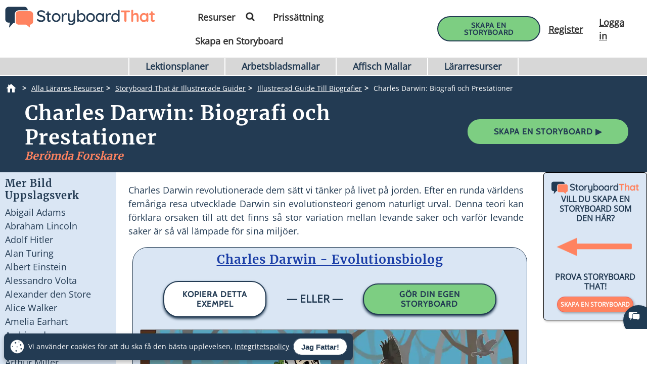

--- FILE ---
content_type: text/html; charset=utf-8
request_url: https://www.storyboardthat.com/sv/biography/charles-darwin
body_size: 95198
content:



<!DOCTYPE html>
<html lang="sv">
<head>
    <meta charset="utf-8" />
    <link rel="preconnect" href="https://cdn.storyboardthat.com" />
    <link rel="preconnect" href="https://fonts.gstatic.com" crossorigin />
    <link rel="preconnect" href="https://fonts.googleapis.com" crossorigin />
    <link rel="preconnect" href="https://ajax.googleapis.com" crossorigin />
    <link rel="preconnect" href="https://dev.visualwebsiteoptimizer.com" crossorigin />
    <link defer href='//cdn.storyboardthat.com/css/1b03f91de000000-4e18672d/print.min.css' rel="stylesheet" media="print">
    <style>.storyboards-grid-5,.storyboards-grid-4,.storyboards-grid-3,.storyboards-grid-2,.article-collection-grid{display:grid;justify-items:center;align-items:flex-start;justify-content:center;align-content:flex-start;}@font-face{font-family:"Cabin";font-style:normal;font-weight:400;font-display:swap;src:local("Cabin"),url(https://fonts.gstatic.com/s/cabin/v17/u-4X0qWljRw-PfU81xCKCpdpbgZJl6XFpfEd7eA9BIxxkV2EH7alxw.woff2) format("woff2");unicode-range:U+0-FF,U+131,U+152-153,U+2BB-2BC,U+2C6,U+2DA,U+2DC,U+2000-206F,U+2074,U+20AC,U+2122,U+2191,U+2193,U+2212,U+2215,U+FEFF,U+FFFD;}@font-face{font-family:"Open Sans";font-style:normal;font-weight:400;font-display:swap;src:local("Open Sans"),url(https://fonts.gstatic.com/s/opensans/v26/memSYaGs126MiZpBA-UvWbX2vVnXBbObj2OVZyOOSr4dVJWUgsjZ0B4gaVI.woff2) format("woff2");unicode-range:U+0-FF,U+131,U+152-153,U+2BB-2BC,U+2C6,U+2DA,U+2DC,U+2000-206F,U+2074,U+20AC,U+2122,U+2191,U+2193,U+2212,U+2215,U+FEFF,U+FFFD;}@font-face{font-family:"Merriweather";font-style:normal;font-weight:400;font-display:swap;src:local("Merriweather"),url(https://fonts.gstatic.com/s/merriweather/v25/u-4n0qyriQwlOrhSvowK_l52xwNZWMf6.woff2) format("woff2");unicode-range:U+0-FF,U+131,U+152-153,U+2BB-2BC,U+2C6,U+2DA,U+2DC,U+2000-206F,U+2074,U+20AC,U+2122,U+2191,U+2193,U+2212,U+2215,U+FEFF,U+FFFD;}::after,::before{box-sizing:border-box;}*{margin:0;padding:0;border:0;outline:0!important;box-sizing:border-box;-webkit-box-sizing:border-box;-moz-box-sizing:border-box;-ms-box-sizing:border-box;-o-box-sizing:border-box;-webkit-font-smoothing:antialiased;-moz-osx-font-smoothing:grayscale;box-shadow:none;-webkit-box-shadow:none;-ms-box-shadow:none;-o-box-shadow:none;}html{font-size:16px;font-family:sans-serif;line-height:1.15;-webkit-text-size-adjust:100%;-ms-text-size-adjust:100%;-ms-overflow-style:scrollbar;}body{font-family:"Open Sans","Helvetica Neue",sans-serif;font-size:15px;line-height:1.5;font-weight:400;color:#233b53;text-align:left;}.storyboard-grid{padding-bottom:10px;}.banner-text-left h1{text-align:left;padding-top:25px;}.order-2{order:2!important;}th,tr{border-color:inherit;border-style:solid;border-width:0;}p,th,ul{font-size:18px;}h1,h2,h3,h3,h4,h5,h6{margin-top:0;margin-bottom:.5rem;font-family:Merriweather;font-weight:700;line-height:1.2;color:#233b53;letter-spacing:1px;overflow-wrap:break-word;word-break:break-word;}h1{font-size:calc(1.375rem + 1.5vw);}h2{font-size:calc(1.325rem + .9vw);}h3{font-size:calc(1.3rem + .6vw);}h4{font-size:calc(1.275rem + .3vw);}h5{font-size:1.25rem;}button,input{overflow:visible;margin:0;font-family:inherit;font-size:inherit;line-height:inherit;}a,button{outline:0!important;text-decoration:none;border:0;font-style:normal;text-decoration:none;}a{color:#1b3ea7;text-decoration:underline;}input{width:100%;padding:5px 10px;border:1px solid #6f909f;border-radius:3px;}img{max-width:100%;height:auto;vertical-align:middle;margin:0;padding:0;border-style:none;}table{caption-side:bottom;border-collapse:collapse;}th{text-align:inherit;text-align:-webkit-match-parent;}tbody,td,th,tr{border-color:inherit;border-style:solid;border-width:0;}li,ul{list-style:initial;margin:0;padding:0;overflow-wrap:break-word;}p{margin:10px 0;text-align:justify;}svg:not(:root){overflow:hidden;}.row{--bs-gutter-x:1.5rem;--bs-gutter-y:0;display:flex;flex-wrap:wrap;margin-top:calc(var(--bs-gutter-y)*-1);margin-right:calc(var(--bs-gutter-x)/-2);margin-left:calc(var(--bs-gutter-x)/-2);}.row>*{flex-shrink:0;width:100%;max-width:100%;padding-right:calc(var(--bs-gutter-x)/2);padding-left:calc(var(--bs-gutter-x)/2);margin-top:var(--bs-gutter-y);}.my-0{margin-top:0!important;margin-bottom:0!important;}.my-1{margin-top:.25rem!important;margin-bottom:.25rem!important;}.my-2{margin-top:.5rem!important;margin-bottom:.5rem!important;}.my-3{margin-top:1rem!important;margin-bottom:1rem!important;}.my-4{margin-top:1.5rem!important;margin-bottom:1.5rem!important;}.my-5{margin-top:3rem!important;margin-bottom:3rem!important;}.mx-0{margin-right:0!important;margin-left:0!important;}.d-none{display:none!important;}.d-block{display:block!important;}.d-flex{display:flex!important;}.flex-column{flex-direction:column!important;}.text-center{text-align:center!important;}.font-weight-bold{font-weight:700!important;}.navbar-toggler{padding:.25rem .75rem;font-size:1.25rem;line-height:1;background-color:transparent;border:1px solid transparent;border-radius:.25rem;}.navbar-toggler:hover{cursor:pointer;}.w-100{width:100%!important;}.table{width:100%;margin-bottom:1rem;color:#212529;vertical-align:top;border-color:#dee2e6;}.table>:not(caption)>*>*{padding:.5rem;background-color:var(--bs-table-bg);border-bottom-width:1px;}.table>tbody{vertical-align:inherit;}.table-bordered>:not(caption)>*{border-width:1px 0;}.table-bordered>:not(caption)>*>*{border-width:0 1px;}.container{width:100%;padding-right:var(--bs-gutter-x,.75rem);padding-left:var(--bs-gutter-x,.75rem);margin-right:auto;margin-left:auto;}@media(min-width:576px){.container{max-width:540px;}}@media(min-width:768px){.container{max-width:720px;}}@media(min-width:992px){.container{max-width:960px;}}@media(min-width:1200px){.container{max-width:1140px;}}@media(min-width:1400px){.container{max-width:1320px;}}.table-of-contents{width:225px;position:fixed;top:170px;right:0;margin-left:20px;z-index:10;}.toc-collapsed .free-trial-bar{right:-265px;box-shadow:none;}.toc-collapsed .toc-toggler{background-color:#fff;border:1px solid rgba(67,134,243,.37);border-radius:3px;height:50px;left:-50px;width:50px;box-shadow:0 0 4px rgba(0,0,0,.3);}.contents{background-color:#fff;border:1px solid rgba(67,134,243,.37);border-radius:5px;padding:10px 15px;margin-bottom:10px;}.toc-toggler{position:absolute;top:0;height:20px;right:0;width:50px;color:#233b53;line-height:41px;text-align:center;display:block;cursor:pointer;transition:all .35s;font-size:38px;user-select:none!important;border-radius:3px;z-index:10;}.search-wrapper{position:relative;display:flex;min-width:100px;}.search-icon{position:absolute;top:8px;right:8px;fill:#4286f4;}.search-button{transition:transform 300ms;}.search-button:hover{cursor:pointer;transform-origin:center;transform:scale(1.2);}.toc-image{margin-top:-10px;margin-bottom:5px;display:none;}.view-mobile{display:none;}.view-desktop{display:block;}.free-trial-bar{position:fixed;box-shadow:0 0 4px rgba(0,0,0,.3);padding:8px 10px;background:#eee;z-index:100;}.ftb-white{background-color:#fff;}.leftText{color:#233b53;font-size:26px;line-height:27px;font-weight:500;}.leftText span{display:block;font-size:26px;color:#233b53;font-weight:800;line-height:27px;margin-top:2px;}.toc-list{font-size:18px;}.toc-list li{margin-bottom:5px;list-style:decimal;list-style-position:inside;}.toc-list li a{text-decoration:none;}.basic-btn{display:inline-block;line-height:45px;padding:0 60px;border-radius:30px;color:#fff;font-size:18px;font-family:Cabin,sans-serif;font-weight:700;text-transform:uppercase;text-decoration:none;letter-spacing:1px;}.btn-blue-shadow{box-shadow:0 3px 5px 0 rgba(67,134,243,.37);}.btn-blue-white{background-color:#4286f4;color:#fff;border:2px solid #fff;}.btn-blue-white:hover{background-color:#fff;color:#233b53;box-shadow:0 3px 5px 0 transparent;border:2px solid #fff;}.btn-blue-white-border{border:2px solid #fff;}.btn-green{background-color:#7dce82;color:#fff;border:2px solid #7dce82;}.btn-green:hover{background-color:#233b53;color:#fff;box-shadow:0 3px 5px 0 transparent;border:2px solid transparent;}.btn-green-shadow{box-shadow:0 3px 5px 0 rgba(125,206,130,.37);}.btn-dark-blue{background-color:#233b53;color:#fff;border:2px solid #233b53;}.btn-dark-blue:hover{background-color:#ff8360;color:#fff;box-shadow:0 3px 5px 0 rgba(35,59,83,.37);border:2px solid transparent;}.btn-dark-blue-shadow{box-shadow:0 3px 5px 0 rgba(35,59,83,.37);}.btn-orange{background-color:#ff8360;color:#fff;border:2px solid #ff8360;}.btn-orange:hover{background-color:#233b53;color:#fff;box-shadow:0 3px 5px 0 rgba(35,59,83,.37);border:2px solid transparent;}.btn-orange-shadow{box-shadow:0 3px 5px 0 rgba(255,125,38,.37);}.btn-white-orange{background-color:#fff;color:#ff8360;border:2px solid #ff8360;}.btn-white-orange:hover{background-color:#233b53;color:#fff;box-shadow:0 3px 5px 0 rgba(35,59,83,.37);border:2px solid #233b53;}.btn-white-orange-shadow{box-shadow:0 3px 5px 0 rgba(255,125,38,.37);}.inherited-from-acs{color:#f00;}.btn-wc-green-blue-and-blue-border{background-color:#7dce82;color:#233b53;border:2px solid #233b53;}.btn-wc-green-blue-and-blue-border:hover{background-color:#233b53;color:#7dce82;border:2px solid #233b53;}.basic-btn.btn-wc-green-blue-blue-border svg,.basic-btn.btn-wc-green-blue-and-blue-border svg{fill:#233b53;}.basic-btn.btn-wc-green-blue-and-blue-border svg:hover,.basic-btn.btn-wc-green-blue-and-blue-border:hover svg{fill:#7dce82!important;}.btn-wc-green-blue-shadow,.btn-wc-green-blue-shadow:hover{box-shadow:0 3px 5px 0 #233b53;}.btn-wc-blue-shadow,.btn-wc-blue-shadow:hover{box-shadow:0 3px 5px 0 #233b53;}.btn-wc-green-blue-and-green-border{background-color:#7dce82;color:#233b53;border:2px solid #7dce82;}.btn-wc-green-blue-and-green-border:hover{background-color:#233b53;color:#7dce82;border:2px solid #7dce82;}.basic-btn.btn-wc-green-blue-and-green-border svg,.basic_btn.btn-wc-green-blue-and-green-border svg{fill:#233b53;}.basic-btn.btn-wc-green-blue-and-green-border svg:hover,.basic-btn.btn-wc-green-blue-and-green-border:hover svg,.basic_btn.btn-wc-green-blue-and-green-border svg:hover,.basic_btn.btn-wc-green-blue-and-green-border:hover svg{fill:#7dce82!important;}.btn-wc-orange-blue-and-orange-border{background-color:#ff8360;color:#233b53;border:2px solid #ff8360;}.btn-wc-orange-blue-and-orange-border:hover{background-color:#233b53;color:#ff8360;border:2px solid #ff8360;}.basic-btn.btn-wc-orange-blue-and-orange-border svg{fill:#233b53;}.basic-btn.btn-wc-orange-blue-and-orange-border svg:hover,.basic-btn.btn-wc-orange-blue-and-orange-border:hover svg{fill:#ff8360!important;}.btn-wc-orange-blue-and-blue-border{background-color:#ff8360;color:#233b53;border:2px solid #233b53;}.btn-wc-orange-blue-and-blue-border:hover{background-color:#233b53;color:#ff8360;border:2px solid #233b53;}.basic-btn.btn-wc-orange-blue-and-blue-border svg,.basic_btn.btn-wc-orange-blue-and-blue-border svg{fill:#233b53;}.basic-btn.btn-wc-orange-blue-and-blue-border svg:hover,.basic-btn.btn-wc-orange-blue-and-blue-border:hover svg,.basic_btn.btn-wc-orange-blue-and-blue-border svg:hover,.basic_btn.btn-wc-orange-blue-and-blue-border:hover svg{fill:#ff8360!important;}.btn-wc-orange-blue-shadow,.btn-wc-orange-blue-shadow:hover{box-shadow:0 3px 5px 0 #172c41;}.btn-wc-dark-blue-and-white-text{background-color:#233b53;color:#fff;border:2px solid #233b53;}.btn-wc-dark-blue-and-white-text:hover{background-color:#233b53;color:#7dce82;border:2px solid #233b53;}.basic-btn.btn-wc-dark-blue-and-white-text svg{fill:white;}.basic-btn.btn-wc-dark-blue-and-white-text svg:hover,.basic-btn.btn-wc-dark-blue-and-white-text:hover svg{fill:#7dce82;}.btn-wc-dark-blue-and-white-text-invert{background-color:#233b53;color:#fff;border:2px solid #233b53;}.btn-wc-dark-blue-and-white-text-invert:hover{background-color:#fff;color:#233b53;border:2px solid #233b53;fill:#233b53;}.basic-btn.btn-wc-dark-blue-and-white-text-invert svg{fill:white;}.basic-btn.btn-wc-dark-blue-and-white-text-invert svg:hover,.basic-btn.btn-wc-dark-blue-and-white-text-invert:hover svg,.basic_btn.btn-wc-dark-blue-and-white-text-invert svg:hover,.basic_btn.btn-wc-dark-blue-and-white-text-invert:hover svg{fill:#233b53;}.btn-wc-light-blue-and-dark-blue-and-dark-blue-border{background-color:#dae6f4;color:#233b53;border:2px solid #233b53;}.btn-wc-light-blue-and-dark-blue-and-dark-blue-border:hover{background-color:#233b53;color:#dae6f4;border:2px solid #233b53;}.basic-btn.btn-wc-light-blue-and-dark-blue-and-dark-blue-border svg{fill:#233b53;}.basic-btn.btn-wc-light-blue-and-dark-blue-and-dark-blue-border svg:hover,.basic-btn.btn-wc-light-blue-and-dark-blue-and-dark-blue-border:hover svg{fill:#dae6f4;}.btn-wc-light-blue-and-dark-blue-and-dark-blue-border-shadow,.btn-wc-light-blue-and-dark-blue-and-dark-blue-border-shadow:hover{box-shadow:0 3px 5px 0 #233b53;}.btn-wc-light-blue-shadow,.btn-wc-light-blue-shadow:hover{box-shadow:0 3px 5px 0 #233b53;}.btn-small{line-height:normal;font-size:14px;padding:11px 44px 9px;}.btn-smaller{line-height:normal;font-size:14px;padding:11px 20px 9px;}.btn-medium{line-height:normal;font-size:16px;margin-top:5px;padding:11px 20px 9px;}.flexCta .free-trial-cta-toc{font-weight:500;font-size:14px!important;min-width:100%;padding:8px 6px!important;}.mt-3{margin-top:1rem!important;}.article-cell{display:flex;flex-direction:column;border-radius:20px;}.article-cell:hover{box-shadow:4px 4px 4px 0 #233b53;}.article-cell-title{height:70px;width:100%;background-color:#4286f4;padding:5px;display:table;border-radius:20px 20px 0 0;font-size:18px;}.article-cell-title>div{display:table-cell;vertical-align:middle;text-align:center;color:#fff;font-family:"Cabin",sans-serif;letter-spacing:1px;font-weight:bold;font-size:1.3em;text-decoration:underline!important;}.article-collection-grid>a .article-cell-title>div{font-size:1.45em;line-height:1.2em;text-decoration:underline;}.article-collection-list{color:#233b53;text-align:center;font-weight:bold;font-size:1.6em;height:60px;margin-top:20px;padding-bottom:10px;display:flex;flex-direction:column;justify-content:flex-end;}.article-collection-grid{gap:30px;border-radius:20px 20px 0 0;grid-template-columns:repeat(3,275px);}.article-collection-grid>a{position:relative;margin-bottom:70px;}.storyboards-grid-5,.storyboards-grid-4,.storyboards-grid-3,.storyboards-grid-2{padding-top:20px;gap:20px;}.storyboards-grid-2{grid-template-columns:repeat(2,400px);}.storyboards-grid-3{grid-template-columns:repeat(3,275px);}.storyboards-grid-4{grid-template-columns:repeat(4,200px);}.storyboards-grid-5{grid-template-columns:repeat(5,200px);}@media(max-width:1200px){.article-collection-grid,.storyboards-grid-3{gap:15px;grid-template-columns:repeat(3,225px);}.storyboards-grid-4,.storyboards-grid-5{grid-template-columns:repeat(auto-fit,200px);}}@media(max-width:991px){.article-collection-grid{grid-template-columns:repeat(auto-fit,300px);grid-gap:30px 20px;}.storyboards-grid-3,.storyboards-grid-2{grid-template-columns:repeat(auto-fit,275px);gap:15px 15px;}.article-collection-grid>a{margin-bottom:55px;}}@media(max-width:991px){.storyboards-grid-4{grid-template-columns:repeat(2,auto);padding-left:0;padding-right:0;gap:5px;margin-left:-10px;margin-right:-10px;}.storyboards-grid-4 .basic-btn{font-size:12px!important;padding-left:13px!important;padding-right:13px!important;white-space:nowrap;}}@media(max-width:375px){.Article-Content ul{padding-inline-start:0!important;}.article-collection-grid{grid-template-columns:repeat(1,275px);}.article-list li{line-height:1.75;font-size:1rem;margin-bottom:10px;}.article-list li a{min-width:50px;margin:.8em;}}.view-activity-cta::before{background-color:#ffa500;}.view-activity-cta{position:absolute;top:100%;left:0;right:0;font-size:16px;line-height:30px;font-weight:normal;text-align:center;padding:2px 15px 0;width:100%;max-width:200px;margin:20px auto 0;}.floating-more-options{float:right;text-transform:capitalize;font-size:14px;margin-right:5px;font-weight:400;}.v_container{justify-content:center;}.search-bar{max-width:800px;text-align:center;margin-bottom:20px;}.article-storyboard-buttons{display:flex;flex-wrap:wrap;justify-content:center;padding:20px 0;width:100%;}.article-storyboard-buttons div{padding:10px;margin-block:4px;}.article-title-banner{word-break:break-all;margin-bottom:20px;text-align:center;}.sbtHero{padding:10px 0;background-color:#233b53;}.sbtHero h1{color:#fff!important;}.sbtHero .article-subtitle{color:#ff8360!important;}.sbtHero .v_container{margin:0 auto 0!important;padding:0 0!important;}.sbtHero .article-title-banner{word-break:break-word;margin-bottom:0;text-align:center;padding:0 25px 25px;font-family:Merriweather;}.article-collection-grid .article-cell-title{background:#172c41!important;}.article-collection-grid img{border-radius:0 0 20px 20px;}article-collection-grid a{text-decoration:none;}@media all and (max-width:990px){.sbtHero{padding:10px 0;background-color:#172c41;margin:0 0 40px 0;}}.article-subtitle{line-height:1.2;display:block;font-style:italic;font-weight:bold;font-size:1.6em;color:#4286f4;}.article-subtitle a{text-decoration:underline;}.header-22-menu{float:right;display:flex;justify-content:space-between;}.basic_btn{line-height:60px;display:inline-block;padding:0 60px;font-size:18px;font-family:"Cabin",sans-serif;}.small-buttons .basic_btn{font-size:12px;line-height:35px;padding:0 15px;}@media(max-width:1200px){.article-subtitle{font-size:24px;}}@media(max-width:991px){.article-subtitle{font-size:20px;}}@media(max-width:767px){.article-subtitle{font-size:18px;}}.teacher-resources-link{text-align:center;padding:10px 10px 40px;}.Article-Content{position:relative;}.Article-Content p{margin:0 0 15px;}.Article-Content h4{text-align:left;padding:10px 0;}.Article-Content .container{background-color:#fff;}.Article-Content h2:not(.snippet-title){text-align:center;padding:10px 0;}.Article-Content .table{color:#233b53;}.Article-Content .table th{vertical-align:middle;text-align:center;background-color:#e5e4e4;}.Article-Content .table-bordered td,.Article-Content .table-bordered th{border:3px solid #fff;}.Article-Content .table-striped tbody tr:nth-of-type(odd),.Article-Content .table-striped-with-header tbody tr:nth-of-type(even){background-color:#d9e7fd;}.Article-Content .table-striped tbody tr:nth-of-type(even),.Article-Content .table-striped-with-header tbody tr:nth-of-type(odd){background-color:#fafafa;}.Article-Content:not(.azure-search-results)>.container{margin:0 100px;width:auto;}.storyboard-example-large{background-color:#fff;font-weight:bold;font-size:1.4em;padding:3px;text-align:center;margin:5px;}.storyboard-example-large-image{text-align:center;background-color:#fff;margin-bottom:4px;}.blur-storyboard{position:relative;}.blur-storyboard>a.sbt-tr_article_article-assignment_copy{position:absolute;top:30%;left:50%;transform:translateX(-50%);z-index:1;opacity:0;transition:all .1s;}.blur-storyboard>picture{transition:all .3s;}.blur-storyboard:hover picture{filter:blur(5px);}.blur-storyboard>img{transition:all .3s;}.blur-storyboard:hover img{filter:blur(3px);}.blur-storyboard:hover a.sbt-tr_article_article-assignment_copy{opacity:1;}.float-img-left{float:left;margin-right:40px;margin-bottom:40px;}.float-img-right{float:right;margin-left:40px;margin-bottom:40px;}.tg-summary-box{float:none;max-width:100%;padding:15px;font-size:.875rem;line-height:1.5;margin:0;}.tg-summary-box>div:first-child{font-size:20px;line-height:1.1;text-align:center;padding:5px 0 20px;}ol.circles-list>li,ol.squares-list>li{position:relative;margin-bottom:20px;padding-left:.5em;min-height:3em;vertical-align:middle;}body.demoPopOpened{overflow:hidden;}.training-widget{position:fixed;top:0;right:0;bottom:0;left:0;z-index:9999;transform:scale(0);transition:transform .1s;}.demoPopOpened .training-widget{transform:none;}.training-widget *{transition:all .2s;}.get-training-button{font-size:14px;position:fixed;left:0;top:70%;z-index:89;cursor:pointer;border-bottom-left-radius:3px;border-bottom-right-radius:3px;width:auto;padding:8px 12px!important;height:auto;line-height:1.25!important;text-align:center;display:block;transform:translateY(-50%) rotate(-90deg);transform-origin:0 0;box-shadow:-3px 3px 5px 0 rgba(255,125,38,.37);background-color:#ff8360;color:#fff;border:2px solid #ff8360;font-family:Cabin,sans-serif;font-weight:700;text-transform:uppercase;letter-spacing:1px;}.sbt-overlay{position:fixed;top:0;left:0;width:100%;height:100%;opacity:0;transition-delay:.35s;background:rgba(0,0,0,.65);}.demoPopOpened .sbt-overlay{opacity:1;}.slidebox{position:absolute;right:20px;left:20px;top:20px;bottom:20px;overflow:hidden;overflow-y:auto;-webkit-overflow-scrolling:touch;background:#fff;padding:20px;z-index:2;width:1060px;margin:0 auto;transition-delay:.38s;clip-path:circle(30%);max-width:calc(100% - 40px);}.demoPopOpened .slidebox{clip-path:circle(100%);}.avatar-section{max-width:800px;margin:0 auto;}.training-title h2{line-height:1.2;text-align:center;}.close-modal{position:absolute;top:0;right:0;margin:10px 20px 0;width:30px;height:30px;cursor:pointer;font-size:30px;line-height:26px;font-weight:600;text-align:center;}.calendly-section{margin:-40px -20px 0;}@media(max-width:1020px){.get-training-button{top:70%;transform-origin:0 0;font-size:11px!important;}.avatar-section{max-width:700px;}.training-title h2{font-size:22px;}#cadwidget{max-height:calc(100vh - 270px);-webkit-overflow-scrolling:touch;height:1150px!important;}#cadwidget iframe{-webkit-overflow-scrolling:touch;}}@media(max-width:640px){.training-title h2{font-size:18px;}}@media(max-width:375px){.Article-Content ul{padding-inline-start:0!important;}}@media(min-width:376px){.Article-Content ul:not(.trainer-list){padding-inline-start:40px;}}@media(max-device-width:375px){.article-title-banner h1{font-size:2rem;}.Article-Content:not(.azure-search-results)>.container{margin:0 5px;}.article-title-banner h1{font-size:2rem;}.article-subtitle{font-size:1rem;}.container{padding-left:10px;padding-right:10px;}.basic-btn.btn-small{margin:5px 0;padding:11px 15px;font-size:13px;}}@media(max-width:474px){.Article-Content ul:not(.checklist-ul):not(.pagination)>li{list-style:none;line-height:30px;}}@media(min-width:768px){.col-md-2{flex:0 0 auto;width:16.66667%;}.col-md-4{flex:0 0 auto;width:33.33333%;}.col-md-6{flex:0 0 auto;width:50%;}.col-md-8{flex:0 0 auto;width:66.66667%;}.col-md-10{flex:0 0 auto;width:83.33333%;}.col-md-12{flex:0 0 auto;width:100%;}.free-trial-bar{top:400px;right:0;transform:translateY(-50%);width:265px;padding:20px 15px 25px;border-radius:3px;z-index:100;}.navbar-toggler{display:none;}.col-md-6{flex:0 0 auto;width:50%;}.flexCta{margin-top:12px;}.ctaArea a{font-size:14px!important;}.toc-collapsed .table-of-contents{right:-265px;box-shadow:none;}.header-22-menu li{padding:0;display:inline-block;}.header-22-item{border:0;padding:11px 12px 9px 12px;font-size:18px;border-radius:0;font-family:"Open Sans",sans-serif;font-weight:700;display:inline-block;}.header-22-menu{width:calc(100% - 360px);}.header-22-container{padding:10px;top:0;width:100%;background:#fff;left:0;z-index:999;overflow:auto;}.btn-register svg,.btn-buy-now svg{width:16px;margin-left:3px;}}@media(max-width:767px) and (min-width:641px){.navbar-toggler{display:block;width:45px;float:right;border:0 solid #fff;padding:10px;z-index:100;margin-left:auto;}.navbar-toggler span{height:2px;width:100%;background-color:#fff;display:block;}.navbar-toggler span+span{margin-top:5px;}}@media(max-width:767px){.Article-Content:not(.azure-search-results)>.container{margin:0 25px;}.banner-text h1{line-height:48px;font-size:2.5rem;margin-bottom:20px;}.banner-text-inner{z-index:0;}.banner-text-inner .col-md-5{order:2;}.banner-text-inner .col-md-7{order:1;}.free-trial-bar{top:0;left:0;right:0;transform:translateY(-100%);visibility:visible;background-color:#eee;display:none!important;}.article-sticky .free-trial-bar{z-index:10;visibility:visible;transform:none;}.view-desktop{display:none;}.view-mobile{display:block;}.navbar-toggler{width:45px;border:0 solid #4286f4;padding:10px;z-index:100;margin-left:auto;display:block;float:right;padding:10px;}.navbar-toggler span{height:2px;width:100%;background-color:#fff;display:block;}.navbar-toggler span+span{margin-top:5px;}.flexrow{display:flex;align-items:center;margin:0 -2px;}.flexCol{position:relative;padding:0 2px;}.flexText{max-width:55%;}.flexCta{flex:auto;text-align:right;}.ctaArea a{font-size:11px!important;white-space:nowrap!important;}.leftText{font-size:14px;max-height:40px;overflow:hidden;line-height:normal;}.leftText span{font-size:26px;color:#fff;font-weight:800;line-height:27px;margin-top:2px;}.toc-collapsed .free-trial-bar{right:0;}.toc-toggler{display:none;}.banner-text-left{text-align:center;}.banner-text-left h1{text-align:center;}}@media(min-width:768px){.col-md-7{flex:0 0 auto;width:58.33333%;}.col-md-5{flex:0 0 auto;width:41.66667%;}}@media(max-width:991px){.basic-btn.btn-small{padding:8px 10px;font-size:12px;}.Article-Content:not(.azure-search-results)>.container{margin:0 75px;}}@media(min-width:991px){.v_container .upgrade-copy{margin:10px 0 10px;}.v_container{display:flex;align-items:flex-start;max-width:1400px;margin:0 auto 55px;padding:30px 0 0 25px;position:relative;}.v_container .Article-Content:not(.azure-search-results)>.container{margin:0;}.v_container>.outer_sec{order:-1;max-width:85%;}}@media(min-width:991px) and (max-width:1509px){.v_container{margin:0 50px 55px;}}@media(min-width:991px) and (max-width:1170px){.v_container{margin:0 auto 55px;}}@media(max-width:1199px){.basic-btn.btn-small{padding:10px 20px;font-size:13px;}}#bread-crumbs{margin:0 0 5px 10px;}#bread-crumbs ol{display:flex;}@media only screen and (max-width:768px){#bread-crumbs ol{overflow-x:auto;overflow-y:hidden;white-space:nowrap;margin-right:10px;}#bread-crumbs ol li:nth-child(2){margin-left:1rem;}}#bread-crumbs ol a{color:#fff;font-size:14px;display:inline-block;}#bread-crumbs ol li:not(:last-child)::after{content:">";color:#fff;font-size:14px;font-weight:bold;margin:0 10px 0 5px;}#bread-crumbs ol li a img{filter:invert(1);min-height:100%;min-width:100%;margin-bottom:3px;}#bread-crumbs ol .v_currPageCrumb span{color:#fff;font-size:14px;}.sbtHero .banner-text{padding-bottom:10px;padding-top:5px;row-gap:10px;}.sbtHero .banner-text .article-title-banner{padding-bottom:0;}.sbtHero .banner-text .article-title-banner h1{margin-bottom:0;}@media(min-width:992px){.sbtHero .banner-text{align-items:center;}}@media(max-width:1200px){.Article-Content:not(.azure-search-results)>.container{margin:0 100px;}}@media(min-width:1200px){h1{font-size:2.5rem;}h2{font-size:2rem;}h3{font-size:1.75rem;}h4{font-size:1.5rem;}.v_container .free-trial-bar{right:0!important;position:sticky!important;top:70px!important;min-width:205px;max-width:25%;transform:none;height:auto;bottom:auto;box-shadow:none;border:1px solid #eaeaea;}.v_container .free-trial-bar.top-80{top:80px!important;}.v_container .free-trial-bar .flexrow.cta-content{position:absolute;top:calc(100% + 25px);left:0;right:0;background:#7dce82;text-align:center;border-radius:5px;padding:14px 15px 17px;text-align:center;border:1px solid #233b53;}.v_container .free-trial-bar>.my-3.view-desktop{margin-bottom:0!important;}.v_container .free-trial-bar .ctaArea a{padding:8px 6px!important;}.v_container .free-trial-bar .toc-list{font-size:16px;margin-top:12px;}.v_container .free-trial-bar .toc-list>li{margin-bottom:10px;}.v_container .free-trial-bar .toc-list>li:last-of-type{margin-bottom:0;}.v_container .free-trial-bar .toc-toggler{display:none!important;}.v_container>.my-3.view-desktop{margin-bottom:0!important;}.free-trial-bar.top-80{top:80px!important;}}@media(max-width:1365px){.basic-btn.btn-small{padding:10px 35px;}}@media(min-width:768px){.v_container .free-trial-bar .flexrow.cta-content{background:#7dce82;border-radius:5px;padding:14px 15px 17px;text-align:center;border:1px solid #233b53;}}.Article-Content h3:not(.snippet-title){text-align:center;padding:10px 0;}.Article-Content h3{font-size:1.5rem;}.Article-Content h2{font-size:1.85rem;}.Article-Content h4{text-align:left;padding:10px 0;}h1,h2,h3,h3,h4,h5,h6{margin-top:0;margin-bottom:.5rem;font-family:Merriweather;font-weight:700;line-height:1.2;color:#233b53;letter-spacing:1px;overflow-wrap:break-word;}p,ol,td,th,ul{font-size:18px;}.Article-Content p{margin:0 15px 15px 0;}@media only screen and (max-width:768px){.Article-Content p{margin:0 20px 15px;}.Article-Content h3{text-align:left;margin:0 20px 0;}.Article-Content h4{text-align:left;margin:0 20px 15px;}}.container,.container-fluid{width:100%;padding-right:var(--bs-gutter-x,.75rem);padding-left:var(--bs-gutter-x,.75rem);margin-right:auto;margin-left:auto;}.Article-Content h2:not(.snippet-title){text-align:center;padding:10px 0;}.blue-site-btn{background-color:#4286f4!important;font-size:16px;line-height:45px;padding:0 25px;position:relative;border-radius:30px;display:inline-block;font-family:"Cabin",sans-serif;font-weight:bold;text-transform:uppercase;color:#fff;margin:0!important;font-weight:700;border:2px solid #4286f4;}.article-storyboard-title{color:#233b53;font-weight:bold;font-size:1.2em;width:fit-content;margin:auto;padding-bottom:5px;}.Article-Content:not(.azure-search-results)>.container{margin:0 100px;width:auto;}.container,.container-fluid{width:100%;padding-right:var(--bs-gutter-x,.75rem);padding-left:var(--bs-gutter-x,.75rem);margin-right:auto;margin-left:auto;}@media(min-width:991px){.v_container .Article-Content:not(.azure-search-results)>.container{margin:0;}}.Article-Content{position:relative;}.Article-Content:not(.azure-search-results)>.container{margin:0 100px;width:auto;}@media(max-width:991px){.Article-Content:not(.azure-search-results)>.container{margin:0 75px;}}@media(max-width:767px){.Article-Content:not(.azure-search-results)>.container{margin:0 25px;}}ol.circles-list,ol.squares-list{list-style-type:decimal;margin:0;margin-left:4em;padding:0;counter-reset:li-counter;}@media(min-width:376px){.Article-Content ul:not(.trainer-list),.Article-Content ol{padding-inline-start:40px;}}*,::after,::before{box-sizing:border-box;}p,ol,td,th,ul{font-size:18px;}.navbar-toggler{padding:.25rem .75rem;font-size:1.25rem;line-height:1;border:1px solid transparent;}.table{width:100%;margin-bottom:1rem;vertical-align:top;}ol.circles-list>li:before,ol.squares-list>li:before{position:absolute;top:0;left:-1.33em;width:1.35em;height:1.35em;font-size:2.5em;font-weight:bold;line-height:1.15;text-align:center;padding-top:5px;content:counter(li-counter);counter-increment:li-counter;}input,textarea{padding:5px 10px;}textarea,input,select{border:1px solid #6f909f;border-radius:3px;}input{width:100%;}.article-resources-callout{text-align:center;color:#233b53;font-size:1.2em;font-weight:bold;}.mt-5{margin-top:3rem!important;}.mb-4{margin-bottom:1.5rem!important;}.text-center{text-align:center!important;}.mt-2{margin-top:.5rem!important;}.mb-5{margin-bottom:3rem!important;}.modal{position:fixed;top:0;left:0;z-index:1060;display:none;width:100%;height:100%;overflow:hidden;outline:0;}.all_svg_container{display:none;}.num-created-storyboards{text-align:center;font-size:74px;font-family:Merriweather;font-weight:700;}.upgrade-copy{text-align:center;font-style:italic;font-size:13px;}.article-collection-grid a{text-decoration:none;margin-top:10px;}@media(min-width:1200px){.free-trial-bar.ftb-white{top:90px!important;position:sticky!important;margin-bottom:190px;}}.toc-list{font-size:12px!important;}.view-desktop h5{font-size:16px!important;}.encyclopediaList{padding-right:0;padding-left:10px;}@media(max-width:767px){.encyclopediaList{display:none;}}.encyclopediaListHeader{margin-top:25px;}.encyclopediaListHeader h5{padding-left:12px;padding-top:20px;}.encyclopediaListHR{border-bottom:2px solid #233b53;margin-left:20px;margin-right:30px;}.teacherStartTrial{display:inline-block;line-height:normal;text-align:center;vertical-align:middle;border:1px solid transparent;padding:6px;margin-top:10px;font-size:16px;word-spacing:2px;}.bringToClassContainer{border:2px solid #233b53;margin-top:10px!important;width:90%!important;}.how-to-use-cell.newBTC li{line-height:1.5!important;}.article-search-bar{display:flex;align-items:center;}.article-search-bar>div{padding-left:20px;}.article-search-bar .basic_btn.only-blue-border.small{padding:0 30px;line-height:30px;word-break:normal;}.article-search-bar input[type=text]{width:75%;}@media(max-width:991px){.article-search-bar{flex-direction:column;justify-content:center;}.article-search-bar>div{padding:10px 10px 20px;}}.btn-small{line-height:normal;font-size:14px;padding:11px 44px 9px;}@media(min-width:1800px){.Article-Content:not(.azure-search-results)>.container{margin:0 auto;}.container{max-width:1500px;}}.mb-3{margin-bottom:1rem!important;}.page-name-banner{background-color:#233b53;padding:10px 0;}.page-name-banner h1{color:#fff;}.page-name-banner h2{color:#fff;}</style>
    <script type="text/javascript">
var OneDollarHelper = function () {
    var OneDollarHelperObject = new Object();
    var OneDollarHelperInfo = {
        currency: null,
        culure: null,
        promotionPrice: null,
        personalUrl: null,
        teacherUrl: null,
        formattedPrice: null,
        prettyPrice_IndividualMonthly: null,
        prettyPrice_ClassroomMonthly: null,
        prettyPrice_ClassroomMonthlyPaidYearly: null,
        prettyPrice_CorporateMonthly: null,

        prettyPrice_MTA: null,  // wrong value it is the monthly price of two teachers not yearly per teacher - we debated this years ago and it makes no sense the way this is shown - EASY TO FIX WHEN WE NEED IT
        prettyPrice_SL: null, // wrong value it is the monthly price 150 students per year - vs per student cost  - we debated this years ago and it makes no sense the way this is shown - EASY TO FIX WHEN WE NEED IT


    };

    OneDollarHelperObject.GetIsLoaded = function () {
        return OneDollarHelperInfo.currency != null;
    }

    OneDollarHelperObject.GetAndUpdatePricing = async function () {
        var url = '/api/purchase/one-dollar-price';

        try {
            var ode = this;
            var response = await fetch(url);

            if (response.status === 200) {
                var responseJSON = await response.json();
                OneDollarHelperInfo.currency = responseJSON.currency;
                OneDollarHelperInfo.culture = responseJSON.culture;
                OneDollarHelperInfo.promotionPrice = responseJSON.promotionPrice_1Month;
                OneDollarHelperInfo.personalUrl = responseJSON.personalUrl;
                OneDollarHelperInfo.teacherUrl = responseJSON.teacherUrl;
                OneDollarHelperInfo.formattedPrice = ode.QuickFormat_OneDollarPrice()

                OneDollarHelperInfo.prettyPrice_IndividualMonthly = responseJSON.prettyPrice_IndividualMonthly;
                OneDollarHelperInfo.prettyPrice_ClassroomMonthly = responseJSON.prettyPrice_ClassroomMonthly;
                OneDollarHelperInfo.prettyPrice_CorporateMonthly = responseJSON.prettyPrice_CorporateMonthly;


                ode.UpdateOneDollarElements();
            }
            else {
                if (response.status != 499 && response.status != 469) {
                    Logger.logErrorMessage("GetOneDollarPrice Failed", new Error(`GetOneDollarPrice Failed: ${response.status}`));
                }
            }

        } catch (e) {
            Logger.logErrorMessage("GetOneDollarPrice Failed", e);
        }
    }

    OneDollarHelperObject.QuickFormat_OneDollarPrice = function () {
        var formatter = new Intl.NumberFormat(OneDollarHelperInfo.culture, { style: 'currency', currency: OneDollarHelperInfo.currency });
        var res = formatter.format(OneDollarHelperInfo.promotionPrice);

        res = res.replace('.00', '');
        res = res.replace(',00', '');

        return res;

    }

    OneDollarHelperObject.UpdateOneDollarElements = function () {
        if (OneDollarHelperInfo.formattedPrice === null) {
            this.GetAndUpdatePricing();
            return;
        }

        var span_oneDollarPrices = document.querySelectorAll("[id*='localized-one-dollar']");

        for (var i = 0; i < span_oneDollarPrices.length; i++) {
            span_oneDollarPrices[i].innerText = OneDollarHelperInfo.formattedPrice;
        }


        var spnLocalizedOneDollars = document.getElementsByClassName('spnLocalizedOneDollar');

        for (var i = 0; i < spnLocalizedOneDollars.length; i++) {
            spnLocalizedOneDollars[i].innerText = OneDollarHelperInfo.formattedPrice;
        }

        this.UpdatePrices("[id*='ind-monthly']", OneDollarHelperInfo.prettyPrice_IndividualMonthly);
        this.UpdatePrices("[id*='ita-monthly']", OneDollarHelperInfo.prettyPrice_ClassroomMonthly);
        this.UpdatePrices("[id*='corp-monthly']", OneDollarHelperInfo.prettyPrice_CorporateMonthly);

   
     
    }

    OneDollarHelperObject.UpdatePrices = function (selector, price)
    {
        var priceElements = document.querySelectorAll(selector);

        for (var i = 0; i < priceElements.length; i++)
        {
            priceElements[i].innerText = price;
        }
    }



    return OneDollarHelperObject;
}();


window.addEventListener('load', async function (e) {
    await OneDollarHelper.GetAndUpdatePricing()
});</script>


    <link rel="shortcut icon" href="https://cdn.storyboardthat.com/site-images/site-pages/favicons/favicon.ico">





<title>Charles Darwin: Evolutionen Storyboard av Storyboard That</title>

<meta name="description" content="L&#228;r dig mer om Charles Darwins uppt&#228;ckter och evolution med Storyboard That. Utforska hans liv och bidrag genom en illustrerad guide.">
<meta name="keywords" content="Storyboard, Storyboard Maker, story board, storyboard creator, online storyboard creator, make storyboard online, storyboarding, free storyboard creator,Storyboard Software, Storyboard That, Comic Software, Comic Creator, Create a storyboard, Enterprise Storyboards, Storyboarding, Free storyboard software, Story Telling, storyboard examples">
<meta property="og:title" content="Charles Darwin: Evolutionen Storyboard av Storyboard That">
<meta property="og:type" content="company">
<meta property="og:url" content="https://www.storyboardthat.com/sv/biography/charles-darwin">
<meta property="og:image" content="https://cdn.storyboardthat.com/storyboard-srcsets/oliversmith/charles-darwin.png">
<meta property="og:description" content="L&#228;r dig mer om Charles Darwins uppt&#228;ckter och evolution med Storyboard That. Utforska hans liv och bidrag genom en illustrerad guide.">
<meta property="og:site_name" content="Storyboard That">
<meta property="fb:app_id" content="218706961566573">
<meta property="fb:admins" content="514497400">

<meta name="author" content="Clever Prototypes, LLC">


<meta name="dcterms.rightsHolder" content="Clever Prototypes, LLC">
<meta name="dcterms.dateCopyrighted" content="2026">

<meta name="viewport" content="width=device-width, initial-scale=1.0">


<meta http-equiv="X-UA-Compatible" content="IE=edge">

<meta name="HandheldFriendly" content="true"><!-- old BB -->
<meta name="MobileOptimized" content="width">
<!-- old IE -->
<meta name="apple-mobile-web-app-status-bar-style" content="black">
<meta name="apple-mobile-web-app-title" content="Storyboard That">

<meta name="twitter:card" content="summary_large_image">
<meta name="twitter:site" content="@StoryboardThat">
<meta name="twitter:creator" content="@StoryboardThat">
<meta name="twitter:title" content="Charles Darwin: Evolutionen Storyboard av Storyboard That">
<meta name="twitter:description" content="L&#228;r dig mer om Charles Darwins uppt&#228;ckter och evolution med Storyboard That. Utforska hans liv och bidrag genom en illustrerad guide.">
    <meta name="twitter:image" content="https://cdn.storyboardthat.com/storyboard-srcsets/oliversmith/charles-darwin.png">
    <meta name="twitter:image:alt" content="Charles Darwin: Evolutionen Storyboard av Storyboard That">

<link rel="chrome-webstore-item" href="https://chrome.google.com/webstore/detail/nlflnngknijojboglnnkonkcenocjepa">


<link rel="Publisher" href="https://plus.google.com/102659178269071238974">

<link rel="shortcut icon" href="https://cdn.storyboardthat.com/site-images/site-pages/favicons/favicon.ico">

<link rel="apple-touch-icon" sizes="57x57" href="https://cdn.storyboardthat.com/site-images/site-pages/favicons/apple-touch-icon-57x57.png">
<link rel="apple-touch-icon" sizes="114x114" href="https://cdn.storyboardthat.com/site-images/site-pages/favicons/apple-touch-icon-114x114.png">
<link rel="apple-touch-icon" sizes="72x72" href="https://cdn.storyboardthat.com/site-images/site-pages/favicons/apple-touch-icon-72x72.png">
<link rel="apple-touch-icon" sizes="144x144" href="https://cdn.storyboardthat.com/site-images/site-pages/favicons/apple-touch-icon-144x144.png">
<link rel="apple-touch-icon" sizes="60x60" href="https://cdn.storyboardthat.com/site-images/site-pages/favicons/apple-touch-icon-60x60.png">
<link rel="apple-touch-icon" sizes="120x120" href="https://cdn.storyboardthat.com/site-images/site-pages/favicons/apple-touch-icon-120x120.png">
<link rel="apple-touch-icon" sizes="76x76" href="https://cdn.storyboardthat.com/site-images/site-pages/favicons/apple-touch-icon-76x76.png">
<link rel="apple-touch-icon" sizes="152x152" href="https://cdn.storyboardthat.com/site-images/site-pages/favicons/apple-touch-icon-152x152.png">

<link rel="icon" type="image/png" href="https://cdn.storyboardthat.com/site-images/site-pages/favicons/favicon-196x196.png" sizes="196x196">
<link rel="icon" type="image/png" href="https://cdn.storyboardthat.com/site-images/site-pages/favicons/favicon-160x160.png" sizes="160x160">
<link rel="icon" type="image/png" href="https://cdn.storyboardthat.com/site-images/site-pages/favicons/favicon-96x96.png" sizes="96x96">
<link rel="icon" type="image/png" href="https://cdn.storyboardthat.com/site-images/site-pages/favicons/favicon-32x32.png" sizes="32x32">
<link rel="icon" type="image/png" href="https://cdn.storyboardthat.com/site-images/site-pages/favicons/favicon-16x16.png" sizes="16x16">

<meta name="application-name" content="Storyboard That" />
<meta name="msapplication-TileColor" content="#E8F5FF">
<meta name="msapplication-TileImage" content="https://cdn.storyboardthat.com/site-images/site-pages/favicons/mstile-144x144.png">
<meta name="msapplication-square70x70logo" content="https://cdn.storyboardthat.com/site-images/site-pages/favicons/mstile-70x70.png">
<meta name="msapplication-square144x144logo" content="https://cdn.storyboardthat.com/site-images/site-pages/favicons/mstile-144x144.png">
<meta name="msapplication-square150x150logo" content="https://cdn.storyboardthat.com/site-images/site-pages/favicons/mstile-150x150.png">
<meta name="msapplication-square310x310logo" content="https://cdn.storyboardthat.com/site-images/site-pages/favicons/mstile-310x310.png">
<meta name="msapplication-wide310x150logo" content="https://cdn.storyboardthat.com/site-images/site-pages/favicons/mstile-310x150.png">

<link defer href='//cdn.storyboardthat.com/css/1b03f91de000000-4e18672d/print.min.css' rel="stylesheet" media="print">

        <meta name="robots" content="max-image-preview:large">


            <link rel="amphtml" href="https://www.storyboardthat.com/sv/biography/charles-darwin/amp">
        <link rel="alternate" hreflang="en" href="https://www.storyboardthat.com/biography/charles-darwin">
        <link rel="alternate" hreflang="es" href="https://www.storyboardthat.com/es/biography/charles-darwin">
        <link rel="alternate" hreflang="fr" href="https://www.storyboardthat.com/fr/biography/charles-darwin">
        <link rel="alternate" hreflang="de" href="https://www.storyboardthat.com/de/biography/charles-darwin">
        <link rel="alternate" hreflang="it" href="https://www.storyboardthat.com/it/biography/charles-darwin">
        <link rel="alternate" hreflang="nl" href="https://www.storyboardthat.com/nl/biography/charles-darwin">
        <link rel="alternate" hreflang="pt" href="https://www.storyboardthat.com/pt/biography/charles-darwin">
        <link rel="alternate" hreflang="he" href="https://www.storyboardthat.com/he/biography/%d7%a6&#39;%d7%90%d7%a8%d7%9c%d7%a1-%d7%93%d7%90%d7%a8%d7%95%d7%95%d7%99%d7%9f">
        <link rel="alternate" hreflang="ar" href="https://www.storyboardthat.com/ar/biography/%d8%aa%d8%b4%d8%a7%d8%b1%d9%84%d8%b2-%d8%af%d8%a7%d8%b1%d9%88%d9%8a%d9%86">
        <link rel="alternate" hreflang="hi" href="https://www.storyboardthat.com/hi/biography/%e0%a4%9a%e0%a4%be%e0%a4%b0%e0%a5%8d%e0%a4%b2%e0%a5%8d%e0%a4%b8-%e0%a4%a1%e0%a4%be%e0%a4%b0%e0%a5%8d%e0%a4%b5%e0%a4%bf%e0%a4%a8">
        <link rel="alternate" hreflang="ru" href="https://www.storyboardthat.com/ru/biography/%d1%87%d0%b0%d1%80%d0%bb%d1%8c%d0%b7-%d0%b4%d0%b0%d1%80%d0%b2%d0%b8%d0%bd">
        <link rel="alternate" hreflang="da" href="https://www.storyboardthat.com/da/biography/charles-darwin">
            <link rel="canonical" href="https://www.storyboardthat.com/sv/biography/charles-darwin">
        <link rel="alternate" hreflang="sv" href="https://www.storyboardthat.com/sv/biography/charles-darwin">
        <link rel="alternate" hreflang="fi" href="https://www.storyboardthat.com/fi/biography/charles-darwin">
        <link rel="alternate" hreflang="no" href="https://www.storyboardthat.com/no/biography/charles-darwin">
        <link rel="alternate" hreflang="tr" href="https://www.storyboardthat.com/tr/biography/charles-darwin">
        <link rel="alternate" hreflang="pl" href="https://www.storyboardthat.com/pl/biography/karol-darwin">
        <link rel="alternate" hreflang="ro" href="https://www.storyboardthat.com/ro/biography/charles-darwin">
        <link rel="alternate" hreflang="cs" href="https://www.storyboardthat.com/cs/biography/charles-darwin">
        <link rel="alternate" hreflang="sk" href="https://www.storyboardthat.com/sk/biography/charles-darwin">
        <link rel="alternate" hreflang="hu" href="https://www.storyboardthat.com/hu/biography/charles-darwin">
        <link rel="alternate" hreflang="hr" href="https://www.storyboardthat.com/hr/biography/charles-darwin">
        <link rel="alternate" hreflang="bg" href="https://www.storyboardthat.com/bg/biography/%d1%87%d0%b0%d1%80%d0%bb%d0%b7-%d0%b4%d0%b0%d1%80%d0%b2%d0%b8%d0%bd">
        <link rel="alternate" hreflang="lt" href="https://www.storyboardthat.com/lt/biography/charles-darwin">
        <link rel="alternate" hreflang="sl" href="https://www.storyboardthat.com/sl/biography/charles-darwin">
        <link rel="alternate" hreflang="lv" href="https://www.storyboardthat.com/lv/biography/charles-darwin">
        <link rel="alternate" hreflang="et" href="https://www.storyboardthat.com/et/biography/charles-darwin">
    <link rel="alternate" hreflang="x-default" href="https://www.storyboardthat.com/biography/charles-darwin">


<script>
    // Set the global "LoggedOnUser" variable that holds the logged in user's id, or 0 if not logged in.
    var LoggedOnUser = 0;

    var csrfTokenName = 'X-XSRF-TOKEN';
    function getCsrfToken(auth = true) {
        const url = auth ? '/api_portal/getcsrftoken' : '/api_portal/getcsrftokenanon'

        return new Promise((resolve, reject) => {
            fetch(url)
                .then(response => {
                    if (!response.ok) {
                        throw new Error('Network response was not ok');
                    }
                    return response.json();
                })
                .then(data => {
                    // Use the CSRF token as needed
                    resolve(data.CsrfToken);
                })
                .catch(error => {
                    console.error('Error fetching CSRF token:', error);
                    reject(error);
                });
            });
    }

    function getCsrfSessionToken() {
        return new Promise((resolve, reject) => {
            fetch('/api_portal/getcsrfsessiontoken')
                .then(response => {
                    if (!response.ok) {
                        throw new Error('Network response was not ok');
                    }
                    return response.json();
                })
                .then(data => {
                    // Use the CSRF token as needed
                    resolve(data.CsrfToken);
                })
                .catch(error => {
                    console.error('Error fetching CSRF token:', error);
                    reject(error);
                });
        });
    }

</script>



<script type="text/javascript">var SvnRevision = 'Tue 01/20/2026  0:34:21.96'</script>
<script type="text/javascript">function GetCookieParameterByName(name)
{
    var cookieName = name + "=";
    var cookies = document.cookie.split(";");
    for (var i = 0; i < cookies.length; i++)
    {
        var cookie = cookies[i];
        cookie = cookie.trim();
        if (cookie && cookie.indexOf(cookieName) === 0)
        {
            value = cookie.substring(cookieName.length, cookies[i].length);
            return value;
        }
    }

    return void 0;
}

function SetCookie(key, value, lifetimeDays, path)
{
    var date = new Date();
    date.setTime(date.getTime() + (lifetimeDays * 86400 * 1000));
    var expires = "expires=" + date.toUTCString();
    var cookiePath = path != null ? ";path=" + path : '';
    document.cookie = key + "=" + value + ";" + expires + cookiePath;
}</script>


<script>
    Object.defineProperty(String.prototype, 'hashCode', {
        value: function () {
            return this.split("").reduce(function (a, b) { a = ((a << 5) - a) + b.charCodeAt(0); return a & a }, 0);
        }
    });

    const setTimeoutAsync = (delay, value) => {
        let timer = 0;
        let reject = null;
        const promise = new Promise((_resolve, _reject) => {
            reject = _reject;
            timer = setTimeout(_resolve, delay, value);
        });
        return {
            get promise() { return promise; },
            cancel() {
                if (timer) {
                    clearTimeout(timer);
                    timer = 0;
                    reject();
                    reject = null;
                }
            }
        };
    };

    String.prototype.replaceAll2 = function (str1, str2, ignore)
    {
        return this.replace(new RegExp(str1.replace(/([\/\,\!\\\^\$\{\}\[\]\(\)\.\*\+\?\|\<\>\-\&])/g, "\\$&"), (ignore ? "gi" : "g")), (typeof (str2) == "string") ? str2.replace(/\$/g, "$$$$") : str2);
    }

    String.prototype.replaceAll2WithRegexp = function (str1, str2, ignore = false, useRegex = false) {
        const source = this.toString();
        if (useRegex) {
            try {
                const regex = new RegExp(str1, ignore ? "gi" : "g");
                return source.replace(regex, str2);
            } catch (e) {
                console.log("Invalid regexp:", str1, e);
                return source; // back to original
            }
        }
        const safeStr = str1.replace(/([\/\,\!\\\^\$\{\}\[\]\(\)\.\*\+\?\|\<\>\-\&])/g, "\\$&");
        const regex = new RegExp(safeStr, ignore ? "gi" : "g");
        const replacement = (typeof (str2) == "string") ? str2.replace(/\$/g, "$$$$") : str2;
        return source.replace(regex, replacement)
    }

    function GetGlobalById(id)
    {
        return document.getElementById(id);
    }

    function OnOrIfDomContentLoaded(callback) {
        // always attach, just in case it gets triggered again from a tab refresh or discard reload
        document.addEventListener("DOMContentLoaded", callback);

        if (document.readyState != "loading") {
            callback();
        }
    }

    function CopyElementContents(id)
    {
        var el = document.getElementById(id);
        var range = document.createRange();
        range.selectNodeContents(el);
        var selection = window.getSelection();
        selection.removeAllRanges();
        selection.addRange(range);
        document.execCommand("copy");
        selection.removeAllRanges();
    }

    var SbtWebServer = "https://www.storyboardthat.com";
    var SbtGeoServer = "https://geo.storyboardthat.com";
    var SbtGeofServer = "https://geof.storyboardthat.com";
    var SbtGeoServer_storyboardimages_loadsavedforprintembedfonts = "https://geof.storyboardthat.com/storyboardimages/loadsavedforprintembedfonts";
    var SbtGeoServer_storyboardimages_loadstoryboardsvgforpreview = "https://geof.storyboardthat.com/storyboardimages/loadstoryboardsvgforpreview";
    var SbtGeoServer_storyboardimages_loadstoryboardsvg = "https://geof.storyboardthat.com/storyboardimages/loadstoryboardsvg";
    var SbtGeoServer_audio_uploadaudio = "https://geof.storyboardthat.com/audio/uploadaudio";
    var SbtApiServer = "https://api.storyboardthat.com";
    var SbtAuthServer = "";
    var StripeJSKey = "pk_live_XJJF9ZNxKZAVtu0F6ILLvokx";
    var apiFrameworkTry = false;
    var apiCoreTry = false;

    function GetLocalTimeStamp(utcDate) {
        var d = new Date(utcDate);
        const offset = (new Date().getTimezoneOffset() / 60) * -1;
        d.setHours(d.getHours() + offset);
        return d;
    }

    function GetFormattedLocalDateTime(utcDate) {
        const localDate = GetLocalTimeStamp(utcDate);
        const formattedDate = localDate.toLocaleDateString() + ", " + localDate.toLocaleTimeString();
        return formattedDate;
    }

    function GetFormattedLocalDate(utcDate) {
        const localDate = GetLocalTimeStamp(utcDate);
        return localDate.toLocaleDateString();
    }

    function WritePrettyDate(utcDate, placementId) {
        const prettyDate = GetFormattedLocalDateTime(utcDate);

        GetGlobalById(placementId).textContent = prettyDate;
    }

    function popupWindow(href, windowname) {
        return window.open(href, windowname, 'width=900,height=800,scrollbars=yes');
    }

    function popup(mylink, windowname) {
        if (!window.focus) return true;
        var href;
        if (typeof (mylink) == 'string')
            href = mylink;
        else
            href = mylink.href;
        popupWindow(href, windowname);
        return false;
    }


    function trackEvent(category, action, label, value) {
        try {
            window.dataLayer = window.dataLayer || [];
            window.dataLayer.push({ 'event': 'UATracking', 'eventCategory': category, 'eventAction': action, 'eventLabel': label, 'eventValue': value });
            //ga('send', 'event', category, action, label, value);  // value is a number.
        }
        catch (err) { }
    }

    function trackVirtualPageView(url) {
        try {
            window.dataLayer = window.dataLayer || [];
            window.dataLayer.push({ 'dataLayerLocation': url });
            //ga('send', 'pageview', url);
        }
        catch (err) { }
    }

    function AddLanguages()
    {
        console.log("Add Langs")
        var langLookup =
        {
            "en": "English",
            "es": "Español",
            "fr": "Français",
            "de": "Deutsch",
            "it": "Italiana",
            "nl": "Nederlands",
            "pt": "Português",
            "he": "עברית",
            "ar": "العَرَبِيَّة",
            "hi": "हिन्दी",
            "ru": "ру́сский язы́к",
            "da": "Dansk",
            "sv": "Svenska",
            "fi": "Suomi",
            "no": "Norsk",
            "tr": "Türkçe",
            "pl": "Polski",
            "ro": "Româna",
            "cs": "Ceština",
            "sk": "Slovenský",
            "hu": "Magyar",
            "hr": "Hrvatski",
            "bg": "български",
            "lt": "Lietuvos",
            "sl": "Slovenščina",
            "lv": "Latvijas",
            "et": "eesti"
        };

        var links = document.getElementsByTagName("link");
        var languageSelector = document.getElementById("footer-language-selector");
        var bHasLanguages = false;

        for (var i = 0; i < links.length; i++)
        {
            if (links[i].hasAttribute("hreflang"))
            {
                var language = links[i].getAttribute("hreflang");
                var url = links[i].getAttribute("href");

                if (language == "x-default")
                {
                    continue;
                }
                var a = document.createElement('a');
                a.setAttribute('href', url);
                a.innerHTML = langLookup[language];

                var li = document.createElement('li');


                languageSelector.appendChild(li);
                li.appendChild(a);
                bHasLanguages = true;
            }
        }

        if (!bHasLanguages) {
            var langParentElm = languageSelector.parentElement;

            langParentElm.style.paddingTop = '55px';
            langParentElm.style.paddingBottom = '55px';
        }
    }

</script>


<script>
    document.addEventListener("DOMContentLoaded",
        function() {
            try
            {
                if (typeof (swal) === 'undefined')
                    return;

                swal.setDefaults(
                    {
                        confirmButtonText: "Ok",
                        cancelButtonText: "Annullera",
                    });
            } catch (e) {
                Logger.logErrorMessage("Failed to initialize swal defaults: " + e);
            }
        });
</script>





<script type="text/javascript">var Logger = (function _staticLogger() {
    let LogErrors = (window.location.href.toLowerCase().indexOf("//localhost") === -1)
        && window.location.href.toLowerCase().indexOf(".localtest.storyboardthat.com") === -1;
    //&& window.location.href.toLowerCase().indexOf(".dev.storyboardthat.com") === -1
    //&& window.location.href.toLowerCase().indexOf(".test.storyboardthat.com") === -1;
    console.log("Logging Errors: " + (LogErrors === true));

    var isPageActive = () => {
        try {
            if (typeof Modernizr == 'undefined') {
                return true;
            }
            if (Modernizr.pagevisibility) {
                return document.visibilityState != 'hidden';
            }
        } catch {
            // eat it.
        }

        return null;
    }

    function GetTrimmedCallStack(passedCallStack) {
        try {
            if (passedCallStack != null) {
                return passedCallStack;
            }

            let stack = new Error().stack;
            if (stack != null && stack.indexOf("\n") !== -1) {
                stack = stack.split("\n");
                stack.splice(1, 2); // Exclude this method, and the actual logging method (in this Logger class) so the top of the stack is what called the logging method
                return stack.join("\n");
            }
            return "no stack";
        } catch (e) {
            return "Error getting stack:" + e.message;
        }
    }

    /*
     * 
     */
    function objectify(o) {
        if (o == null) {
            return null;
        }
        if (typeof (o) != "object") {
            return o;
        }

        if (o instanceof Array) {
            let _arr = [];
            o.forEach((x) => _arr.push(JSON.parse(JSON.stringify(objectify(x)))));
            return _arr
        }

        // Could be an object or a class.

        // Add all object properties to the temporary object
        let _obj = { ...o };

        // Add all class properties to the temporary objecjt
        Object.getOwnPropertyNames(o).forEach((prop) => {
            try {
                _obj[prop] = JSON.parse(JSON.stringify(objectify(o[prop])));
            } catch (err) {
                _obj[prop] = "Errror: " + JSON.parse(JSON.stringify(objectify(err)));
            }
        });

        // return the stringified temporary object
        return _obj;
    }

    // this will be in the static constructor when Safari matures to version 16 and beyond --BPC 20211105
    if (LogErrors === true) { // do it if we're not localhost (or localtest)
        window.onerror = function (msg, url, line, col, error) {
            let method = "Uncaught:" + msg;
            if (url != null) {
                msg += "[url: " + url + "]";
            }
            if (line != null) {
                msg += "[line: " + line + "]";
            }
            if (col != null) {
                msg += "[col: " + col + "]";
            }

            try {
                if (error == null) {
                    error = { message: msg, stack: GetTrimmedCallStack() || "(no stack)" };
                }
            } catch (e) {
                Logger.logErrorMessage("window.onerror: Failed to create error in onerror", e);
            }
            Logger.logErrorMessage(method, error);

            return true;
        };
    }

    var logger = new class Logger {
        get browserCorrelationId() { return _browserCorrelationId; }
        get correlationId() { return _correlationId; }
        get lastErrorMessage() { return _lastErrorMessage; }

        constructor() {
            function EscapeHTML(html) {
                return document.createElement('div').appendChild(document.createTextNode(html)).parentNode.innerHTML;
            }

            var loggedErrors = {};

            let stringifyAnyObject = (o) => {
                let _obj = objectify(o);
                return JSON.stringify(_obj);
            }

            this.generateCorrelationId = function () {
                function s4() {
                    return Math.floor((1 + Math.random()) * 0x10000)
                        .toString(16)
                        .substring(1);
                }
                return s4() + s4();
            };


            // Public functions
            this.logJQueryAjaxError = function (methodName, jqXHR, textStatus, errorThrown, ajaxSettings) {
                try {
                    try {
                        if (ajaxSettings != null && ajaxSettings["IgnoreReadyState0"] != null && ajaxSettings["IgnoreReadyState0"] == true) {
                            if (jqXHR.readyState == 0)
                                return;
                        }
                    }
                    catch (e) { }

                    // If ajaxSettings is not a string, jsonify it.
                    ajaxSettings = ajaxSettings || "{}";
                    if (!(typeof ajaxSettings === 'string' || ajaxSettings instanceof String)) {
                        delete ajaxSettings.data; // until we have something that can handle lots of data
                        ajaxSettings = JSON.stringify(objectify(ajaxSettings));
                    }

                    var op = EscapeHTML(JSON.stringify(objectify(jqXHR)));
                    /*for (var property in jqXHR) {
                        if (typeof jqXHR[property] !== "function") {
                            op += EscapeHTML(property + ': ' + jqXHR[property]) + ';<br/>';
                        }
                    }*/

                    try {
                        if (op.indexOf("User not logged in") >= 0)
                            return;
                    }
                    catch (e) { }

                    try {
                        var errorData = new Object();
                        errorData.message = ajaxSettings + "\n" + textStatus + " : " + errorThrown + "\n" + op;
                        errorData.stack = GetTrimmedCallStack(errorThrown.stack);
                        this.logErrorMessage(methodName, errorData);
                    } catch (e) {
                        this.logErrorMessage(methodName + " failed to log error", e);
                    }
                } catch (e) {
                    console.trace("Log Ajax Error failed", e);
                }
            };

            this.logAjaxErrorAsync = async function (ajaxError) {
                try {
                    var responseDetails = "n/a";
                    if (ajaxError.response != null) {
                        // fetch's response is not directly stringifiable, so we have to manually copy the fields
                        let body = "";
                        if (ajaxError.response.bodyUsed == true) {
                            body = "body used, can't retrieve";
                        } else {
                            try {
                                body = await ajaxError.response.text();
                            } catch (err) {
                                body = "failed to get response: " + err.message;
                            }
                        }

                        responseDetails = stringifyAnyObject({
                            body: body,
                            ok: ajaxError.response.ok,
                            redirected: ajaxError.response.redirected,
                            status: ajaxError.response.status,
                            statusText: ajaxError.response.statusText,
                            type: ajaxError.response.type,
                            url: ajaxError.response.url
                        });
                    }

                    // If ajaxSettings is not a string, jsonify it.
                    let ajaxSettings = { ...ajaxError.settings } ?? "{}"; // ensure ajaxSettings is defined

                    // Convert body to just a bodySize field
                    ajaxSettings.bodySize = ajaxSettings.body?.length ?? ajaxSettings.body?.size ?? 0;
                    delete ajaxSettings.body;


                    // Stringify the settings for the existing logging system :(
                    if (!(typeof ajaxSettings === 'string' || ajaxSettings instanceof String)) {
                        //delete ajaxSettings.data; // until we have something that can handle lots of data
                        ajaxSettings = JSON.stringify(objectify(ajaxSettings));
                    }

                    // Create the actual message object
                    const ajaxErrorMessageObject = { ...ajaxError };
                    ajaxErrorMessageObject.requestDetails = ajaxSettings;
                    ajaxErrorMessageObject.responseDetails = responseDetails;
                    delete ajaxErrorMessageObject.settings;

                    // If theres an innerexception, include that here.
                    if (ajaxError.innerException != null) {
                        ajaxErrorMessageObject.stack += "---caused by ---\n" + (ajaxError.innerException.message ?? "") + "\n" + ajaxError.innerException.stack;
                    }
                    var op = EscapeHTML(JSON.stringify(objectify(ajaxErrorMessageObject)));


                    try {
                        if (op.indexOf("User not logged in") >= 0) {
                            return;
                        }
                    }
                    catch (e) { }
                    const header = "ajax: " + (ajaxError.settings?.caller ?? ajaxError.settings?.url ?? "n/a");
                    try {
                        var errorData = {
                            message: (ajaxError.message ?? "Response not OK") + "\n" + op,
                            stack: GetTrimmedCallStack(ajaxError.stack)
                        };
                        if (errorData.message.indexOf('GetCharacterPositionsAsync') >= 0) {
                            errorData.stack = JSON.parse(JSON.parse(errorData.message).responseDetails).status + ' ' + JSON.parse(JSON.parse(errorData.message).requestDetails).url;
                        }
                        this.logErrorMessage(header, errorData);
                    } catch (e) {
                        this.logErrorMessage(header + " failed to log error", e);
                    }
                } catch (e) {
                    console.trace("Log Ajax Error failed", e);
                }
            };

            // Should be logErrorMessageAsync, for future refactoring
            // MUST NOT THROW. All errors must be caught and processed within.
            this.logErrorMessage = async function (method, error) {
                try
                {
                    if (!window.location.protocol.startsWith("http") && method !== 'Local execution detected') {
                        return;
                    }

                    var key = "TBD Error Key";
                    if (error != null) {
                        let errorForKey = error;
                        if (typeof(AjaxError) != 'undefined' && errorForKey instanceof AjaxError) {
                            delete errorForKey.uid;
                        }
                        key = (method + JSON.stringify(objectify(errorForKey))).hashCode();
                    }
                    //console.log(method + " "  + error)
                    if (error == null) {
                        error = new Object();
                        error.message = "null";
                        error.stack = GetTrimmedCallStack();
                    } else if (typeof error == 'string' || error instanceof String) {
                        let errorString = error;
                        error = new Object();
                        error.message = errorString;
                        error.stack = GetTrimmedCallStack();
                    }

                    try {
                        if (window.LoggedOnUser) {
                            error.message = `${window.LoggedOnUser} ${error.message}`;
                        }
                    }
                    catch (e) {

                    }
                    /*try {
                        if (error.message != null && error.message.length > 1024) {
                            error.message = error.message.substring(0, 1000);
                        }
                    } catch (e) {
                    }*/


                    var prefix = "";
                    var href = window.location.hostname.toLowerCase();
                    try {
                        if (href.indexOf("//www.storyboardthat.com") == -1) {
                            var subdomain = href.match(/^(.*?).storyboardthat.com$/);
                            prefix = "[" + subdomain[1] + "]";
                        }
                    } catch (e) {
                        console.trace("Warning: Failed to get client version", JSON.parse(JSON.stringify(objectify(e))));
                        prefix = "[" + (href || "") + "]"; // denotes its not prod, but there was an error figuring out what it was
                    }

                    method = prefix + "v" + SvnRevision + " - " + method;

                    let memoryInfo = (window.performance?.memory == null) ? null : {
                        jsHeapSizeLimit: window.performance.memory.jsHeapSizeLimit,
                        totalJSHeapSize: window.performance.memory.totalJSHeapSize,
                        usedJSHeapSize: window.performance.memory.usedJSHeapSize
                    };

                    var errorMessage = error.message ?? "no message";
                    try {
                        errorMessage += "\r\n Scripts: \r\n";
                        errorMessage += GetScripts();
                        errorMessage += "\r\n PageActive: " + (isPageActive() ?? "Unknown");
                        errorMessage += "\r\n Memory Estimate: " + (JSON.stringify(memoryInfo ?? "Unavailable"));
                    } catch (e) {

                    }


                    var postData = new Object();

                    postData.Url = window.location.href;
                    postData.correlationId = _correlationId;
                    postData.browserCorrelationId = _browserCorrelationId;
                    postData.Method = method;

                    if (typeof (storyboardCreatorJavascriptStartupTimeStamp) !== 'undefined') {
                        postData.ErrorMessage = `(Timer: ${(parseInt(new Date().getTime()) - storyboardCreatorJavascriptStartupTimeStamp)}) ${errorMessage}`;
                    }
                    else {
                        postData.ErrorMessage = errorMessage;
                    }
                    
                    postData.StackTrace = error.stack;

                    _lastErrorMessage = JSON.stringify(objectify(postData));

                    if (IgnoreError(method, errorMessage, error.stack))
                        return;

                    //var extraDebug = false;
                    //if (window.ExtraDebug )

                    // Display on the console if we're not sending these to the server (or we're ExtraDebugging)
                    if (!LogErrors || window.ExtraDebug == true) {
                        let errorObj = JSON.parse(JSON.stringify(objectify(error)));
                        errorObj.originalObject = error;
                        let postDataObj = JSON.parse(JSON.stringify(objectify(postData)));
                        postDataObj.originalObject = postData;
                        //console.error("Ajax Error:", errorObj, postDataObj);
                     
                        console.error("Ajax Error verbose:", JSON.stringify(objectify(error)), JSON.stringify(objectify(postData)));
                      
                    }

                    // Don't send to the server if we've already done it before
                    if (loggedErrors.hasOwnProperty(key)) {
                        return;
                    }

                    // record the error so we do not duplicate sending it ot the server.
                    loggedErrors[key] = true;

                    // We don't need to log if api fails here, may end up creating accidental endless loop, being the logging method and all...
                    try {
                        return logFunctionAsync(SbtApiServer + "/logstoryboardjserror2", postData, null);
                    } catch (e) {
                        // Ignore logging errors
                    }
                } catch (e) {
                    console.trace("Log Error Message failed", e);
                }
            };

            /// Private functions
            function GetScripts() {
                var scriptList = "";

                var scripts = document.scripts;
                for (var i = 0; i < scripts.length; i++) {
                    if (scripts[i].src.indexOf("storyboardthat.com") > 0
                        || scripts[i].src.indexOf("google-analytics.com") > 0
                        || scripts[i].src.indexOf("ajax.googleapis.com") > 0
                        || scripts[i].src.indexOf("jquery.com") > 0
                    ) {
                        continue;
                    }

                    if (scripts[i].src == "") {
                        continue;
                    }

                    else {
                        scriptList += scripts[i].src + " " + scripts[i].crossOrigin + "\r\n";
                    }
                }
                return scriptList.trim();
            }

            function IgnoreError(method, errorMessage, stack) {
                try {
                    if (method != null && method.indexOf("IgnoreError") >= 0)
                        return false;

                    if (errorMessage != null) {

                        errorMessage = errorMessage.toLowerCase();

                        // This is UGH-585
                        // Checking for "TypeError: Cannot set property 'install' of undefined  at: 1: 84 at: 1: 91
                        // Means the user has adware and the adware is throwing an error
                        if (errorMessage.indexOf("cannot set property 'install' of undefined") >= 0) {
                            if (stack != null) {
                                if (stack.indexOf("1:84") >= 0)
                                    return true;
                            }
                        }
                    }
                }
                catch (e) {
                    //if this goes bad, infinite loop
                    this.logErrorMessage("IgnoreError", e);

                }
                return false;
            }

            async function logFunctionAsync(url, postData, failCallback) {
                // Do not log failures here; they will be propagated up.
                let body = new URLSearchParams();
                for (let key in postData) {
                    body.append(key, postData[key]);
                }

                let bodyString = body.toString();
                // Don't post an empty body.
                if (bodyString == "") {
                    return;
                }

                // If we're not logging errors, we're done, as beyond this point we're going to be sending the data to the server
                if (!LogErrors) {
                    console.log("Logging disabled, but log would have looked like...[" + bodyString + "]");
                    return;
                }

                return new Ajax(url,
                    {
                        method: 'POST',
                        body: bodyString,
                        headers: { 'Content-Type': 'application/x-www-form-urlencoded;charset=UTF-8' }
                    })
                    .logAjaxErrors(false) // do not log ajax errors while trying to log errors
                    .auth(window.LoggedOnUser) // may or may not be authed, but try include the bearer token anyways for identification
                    .asResponseAsync()
                    .catch(err => {
                        failCallback?.(err);
                    });
            }
        }
    };

    let _browserCorrelationId = GetCookieParameterByName('BID');
    if (_browserCorrelationId == null) {
        _browserCorrelationId = logger.generateCorrelationId();
        SetCookie('BID', _browserCorrelationId, 365);
    }
    let _correlationId = logger.generateCorrelationId();
    let _lastErrorMessage = "";

    return logger;
})();</script>






    <script>

                var locationUrl = "/sv/illustrated-guide/biography/charles-darwin";

        window.dataLayer = window.dataLayer || [];
		window.dataLayer.push({ 'dataLayerLocation': locationUrl });
    </script>




    <!-- Google tag (gtag.js) -->
    <script async src="https://www.googletagmanager.com/gtag/js?id=G-2G7W6MM731"></script>
    <script>
        var gTagParams = {
            //'optimize_id': 'GTM-N3NGPCF',
            //'siteSpeedSampleRate': 10,
            'page_location': locationUrl
        };

        window.dataLayer = window.dataLayer || [];
        function gtag() { dataLayer.push(arguments); }
        gtag('js', new Date());

        gtag('config', 'G-2G7W6MM731', gTagParams);

    </script>


<script>
	var vwoOverrideArticleCTAUrl = "/sv/utbildning/start-my-free-l%c3%a4rare-r%c3%a4tteg%c3%a5ng?sourceUrl=/sv/biography/charles-darwin";
	var vwoOverrideArticleCTAText = "Starta My Free Trial";
	var vwoIsIncludedInArticleTest = true;
	var vwoStickyHeadlineText = "";
	var vwoLanguage = "sv";
	var vwoIsEnglishUser = false;
	var vwoShowSideBar = false;
</script>


<script>
    
    var vwoPageProperties = new Object();

    var vwoUserIdentification = new Object();
    vwoUserIdentification.location = "https://www.storyboardthat.com/sv/illustrated-guide/biography/charles-darwin";
    vwoUserIdentification.isEnglishUser = false;
    vwoUserIdentification.isPortalOwner = false;
    vwoUserIdentification.isPortalUser = false;
    vwoUserIdentification.isEducationUser = false;
    vwoUserIdentification.isStudent = false;
    vwoUserIdentification.isUnpaid = true;
    vwoUserIdentification.isPaid = false;
    vwoUserIdentification.isLoggedIn = false;
    vwoUserIdentification.isFreebieUser = false;
    vwoUserIdentification.isGmail = false;

    vwoUserIdentification.portalCount = 0;
    vwoUserIdentification.portalMod12 = 0;

    vwoUserIdentification.studentCount = -1;
    vwoUserIdentification.storyboardCount = -1;
    vwoUserIdentification.classCount = -1;
    vwoUserIdentification.assignmentCount = -1;
    vwoUserIdentification.portalAgeAtLastVisit = -1;


    vwoUserIdentification.isOwnerOfExpiredFreeTrial = false;
    vwoUserIdentification.numFreeStoryboardsLeftThisWeek = -1;

    vwoUserIdentification.hasAcceptedCookies = false;

    vwoUserIdentification.isInPurchaseBannerTrial = vwoUserIdentification.isEnglishUser && vwoUserIdentification.isPortalOwner
        && vwoUserIdentification.isEducationUser && vwoUserIdentification.isUnpaid;

    vwoUserIdentification.showFreeTrialCta_English = vwoUserIdentification.isEnglishUser && !vwoUserIdentification.isPortalUser && vwoUserIdentification.isUnpaid;

    vwoUserIdentification.isFirstPageInTrial = false;

    vwoUserIdentification.isInRTV = true; // Is this variable still needed?
    vwoUserIdentification.PrefersDarkMode = false;
    vwoUserIdentification.isInvalidEmail = false;

    vwoUserIdentification.isGmail = "false" === "true" ? true : false;
    vwoUserIdentification.firstReferrerDate = "1/22/2026 1:58:43 PM";

    try
    {
        vwoUserIdentification.PrefersDarkMode = window.matchMedia("(prefers-color-scheme: dark)").matches ;
    }
    catch (e)
    {
        LogErrorMessage("vwoPixel", e);

    }



	//WEB-926
	//vwoUserIdentification.isInHTMLEditorTest = false;
	//function ToggleHTMLEditor(visible = false) {
	//	vwoUserIdentification.isInHTMLEditorTest = visible;
	//	$("#html-instructions-panel, #instructions-panel").toggleClass("d-none");
	//}
	//END WEB-926


</script>


<!-- Start VWO Async SmartCode -->

<script type='text/javascript' id='vwoCode'>
    window._vwo_code ||
        (function ()
        {
            var w = window,
                d = document;
            var account_id = 549936,
                version = 2.2,
                settings_tolerance = 2000,
                hide_element = 'body',
                hide_element_style = 'opacity:0 !important;filter:alpha(opacity=0) !important;background:none !important';
            /* DO NOT EDIT BELOW THIS LINE */
            if (f = !1, v = d.querySelector('#vwoCode'), cc = {}, -1 < d.URL.indexOf('__vwo_disable__') || w._vwo_code) return; try { var e = JSON.parse(localStorage.getItem('_vwo_' + account_id + '_config')); cc = e && 'object' == typeof e ? e : {} } catch (e) { } function r(t) { try { return decodeURIComponent(t) } catch (e) { return t } } var s = function () { var e = { combination: [], combinationChoose: [], split: [], exclude: [], uuid: null, consent: null, optOut: null }, t = d.cookie || ''; if (!t) return e; for (var n, i, o = /(?:^|;\s*)(?:(_vis_opt_exp_(\d+)_combi=([^;]*))|(_vis_opt_exp_(\d+)_combi_choose=([^;]*))|(_vis_opt_exp_(\d+)_split=([^:;]*))|(_vis_opt_exp_(\d+)_exclude=[^;]*)|(_vis_opt_out=([^;]*))|(_vwo_global_opt_out=[^;]*)|(_vwo_uuid=([^;]*))|(_vwo_consent=([^;]*)))/g; null !== (n = o.exec(t));)try { n[1] ? e.combination.push({ id: n[2], value: r(n[3]) }) : n[4] ? e.combinationChoose.push({ id: n[5], value: r(n[6]) }) : n[7] ? e.split.push({ id: n[8], value: r(n[9]) }) : n[10] ? e.exclude.push({ id: n[11] }) : n[12] ? e.optOut = r(n[13]) : n[14] ? e.optOut = !0 : n[15] ? e.uuid = r(n[16]) : n[17] && (i = r(n[18]), e.consent = i && 3 <= i.length ? i.substring(0, 3) : null) } catch (e) { } return e }(); function i() { var e = function () { if (w.VWO && Array.isArray(w.VWO)) for (var e = 0; e < w.VWO.length; e++) { var t = w.VWO[e]; if (Array.isArray(t) && ('setVisitorId' === t[0] || 'setSessionId' === t[0])) return !0 } return !1 }(), t = 'a=' + account_id + '&u=' + encodeURIComponent(w._vis_opt_url || d.URL) + '&vn=' + version + '&ph=1' + ('undefined' != typeof platform ? '&p=' + platform : '') + '&st=' + w.performance.now(); e || ((n = function () { var e, t = [], n = {}, i = w.VWO && w.VWO.appliedCampaigns || {}; for (e in i) { var o = i[e] && i[e].v; o && (t.push(e + '-' + o + '-1'), n[e] = !0) } if (s && s.combination) for (var r = 0; r < s.combination.length; r++) { var a = s.combination[r]; n[a.id] || t.push(a.id + '-' + a.value) } return t.join('|') }()) && (t += '&c=' + n), (n = function () { var e = [], t = {}; if (s && s.combinationChoose) for (var n = 0; n < s.combinationChoose.length; n++) { var i = s.combinationChoose[n]; e.push(i.id + '-' + i.value), t[i.id] = !0 } if (s && s.split) for (var o = 0; o < s.split.length; o++)t[(i = s.split[o]).id] || e.push(i.id + '-' + i.value); return e.join('|') }()) && (t += '&cc=' + n), (n = function () { var e = {}, t = []; if (w.VWO && Array.isArray(w.VWO)) for (var n = 0; n < w.VWO.length; n++) { var i = w.VWO[n]; if (Array.isArray(i) && 'setVariation' === i[0] && i[1] && Array.isArray(i[1])) for (var o = 0; o < i[1].length; o++) { var r, a = i[1][o]; a && 'object' == typeof a && (r = a.e, a = a.v, r && a && (e[r] = a)) } } for (r in e) t.push(r + '-' + e[r]); return t.join('|') }()) && (t += '&sv=' + n)), s && s.optOut && (t += '&o=' + s.optOut); var n = function () { var e = [], t = {}; if (s && s.exclude) for (var n = 0; n < s.exclude.length; n++) { var i = s.exclude[n]; t[i.id] || (e.push(i.id), t[i.id] = !0) } return e.join('|') }(); return n && (t += '&e=' + n), s && s.uuid && (t += '&id=' + s.uuid), s && s.consent && (t += '&consent=' + s.consent), w.name && -1 < w.name.indexOf('_vis_preview') && (t += '&pM=true'), w.VWO && w.VWO.ed && (t += '&ed=' + w.VWO.ed), t } code = { nonce: v && v.nonce, library_tolerance: function () { return 'undefined' != typeof library_tolerance ? library_tolerance : void 0 }, settings_tolerance: function () { return cc.sT || settings_tolerance }, hide_element_style: function () { return '{' + (cc.hES || hide_element_style) + '}' }, hide_element: function () { return performance.getEntriesByName('first-contentful-paint')[0] ? '' : 'string' == typeof cc.hE ? cc.hE : hide_element }, getVersion: function () { return version }, finish: function (e) { var t; f || (f = !0, (t = d.getElementById('_vis_opt_path_hides')) && t.parentNode.removeChild(t), e && ((new Image).src = 'https://dev.visualwebsiteoptimizer.com/ee.gif?a=' + account_id + e)) }, finished: function () { return f }, addScript: function (e) { var t = d.createElement('script'); t.type = 'text/javascript', e.src ? t.src = e.src : t.text = e.text, v && t.setAttribute('nonce', v.nonce), d.getElementsByTagName('head')[0].appendChild(t) }, load: function (e, t) { t = t || {}; var n = new XMLHttpRequest; n.open('GET', e, !0), n.withCredentials = !t.dSC, n.responseType = t.responseType || 'text', n.onload = function () { if (t.onloadCb) return t.onloadCb(n, e); 200 === n.status ? _vwo_code.addScript({ text: n.responseText }) : _vwo_code.finish('&e=loading_failure:' + e) }, n.onerror = function () { if (t.onerrorCb) return t.onerrorCb(e); _vwo_code.finish('&e=loading_failure:' + e) }, n.send() }, init: function () { var e, t = this.settings_tolerance(); w._vwo_settings_timer = setTimeout(function () { _vwo_code.finish() }, t), 'body' !== this.hide_element() ? (n = d.createElement('style'), e = (t = this.hide_element()) ? t + this.hide_element_style() : '', t = d.getElementsByTagName('head')[0], n.setAttribute('id', '_vis_opt_path_hides'), v && n.setAttribute('nonce', v.nonce), n.setAttribute('type', 'text/css'), n.styleSheet ? n.styleSheet.cssText = e : n.appendChild(d.createTextNode(e)), t.appendChild(n)) : (n = d.getElementsByTagName('head')[0], (e = d.createElement('div')).style.cssText = 'z-index: 2147483647 !important;position: fixed !important;left: 0 !important;top: 0 !important;width: 100% !important;height: 100% !important;background: white !important;', e.setAttribute('id', '_vis_opt_path_hides'), e.classList.add('_vis_hide_layer'), n.parentNode.insertBefore(e, n.nextSibling)); var n = 'https://dev.visualwebsiteoptimizer.com/j.php?' + i(); -1 !== w.location.search.indexOf('_vwo_xhr') ? this.addScript({ src: n }) : this.load(n + '&x=true', { l: 1 }) } }; w._vwo_code = code; code.init();
        })();
</script>

<!-- End VWO Async SmartCode -->

<script>
function VwoKpiTrackingCode()
    {
        function customConvertForStudentWizard_41()
        {
            fireGoals_41();
        }

        function customConvertForFREETrialActivated_48()
        {            
            //What is this for??
            if (document.getElementById("vwo_temp"))
            {
                document.getElementById("vwo_temp").remove();
            }

            if (sessionStorage.getItem('isPortalOwner') == null)
            {
                sessionStorage.setItem('isPortalOwner', vwoUserIdentification.isPortalOwner);
            }

            fireVwoCustomGoal(undefined, '/', function ()
            {
                var isPortalOwner = vwoUserIdentification.isPortalOwner || false;
                var wasPortalOwner = sessionStorage.getItem('isPortalOwner') || 'false';


                if (isPortalOwner == true && (wasPortalOwner == 'false' || wasPortalOwner == false))
                {
                    //fire goal for user conversion here
                    console.log('Track: User started a free trial');
                    window._vis_opt_queue = window._vis_opt_queue || []; window._vis_opt_queue.push(function () { _vis_opt_goal_conversion(212); });

                    sessionStorage.setItem('isPortalOwner', vwoUserIdentification.isPortalOwner);
                }
            });


        }

        function customConvertForAccountDashboard_71()
        {
            fireGoals_71();            
        }

        function fireGoals_41()
        {
            if (sessionStorage.getItem('storyboardCount') == null)
            {
                sessionStorage.setItem('storyboardCount', vwoUserIdentification.storyboardCount);
            }
            if (sessionStorage.getItem('studentCount') == null)
            {
                sessionStorage.setItem('studentCount', vwoUserIdentification.studentCount);
            }

            if (typeof (vwoUserIdentification.studentCount) !== undefined && vwoUserIdentification.studentCount >= 5)
            {
                window._vis_opt_queue = window._vis_opt_queue || [];
                window._vis_opt_queue.push(function () { _vis_opt_goal_conversion(215); });
            }

            if (typeof (vwoUserIdentification.storyboardCount) !== undefined && vwoUserIdentification.storyboardCount >= 5)
            {
                window._vis_opt_queue = window._vis_opt_queue || [];
                window._vis_opt_queue.push(function () { _vis_opt_goal_conversion(222); });
            }

            //for sbt count goes from 4 to >= 5
            var sbtCoountStored = sessionStorage.getItem('storyboardCount') || 0;
            if (typeof vwoUserIdentification.storyboardCount != typeof undefined && vwoUserIdentification.storyboardCount >= 5 && +sbtCoountStored < 5)
            {
                console.log('Track: Storyboards >= 5');
                window._vis_opt_queue = window._vis_opt_queue || [];
                window._vis_opt_queue.push(function () { _vis_opt_goal_conversion(226); });
            }

            //for Student count goes from 4 to >= 5
            var studCountStored = sessionStorage.getItem('studentCount') || 0;
            if (typeof vwoUserIdentification.studentCount != typeof undefined && vwoUserIdentification.studentCount >= 5 && +studCountStored < 5)
            {
                console.log('Track: Students >= 5');
                window._vis_opt_queue = window._vis_opt_queue || [];
                window._vis_opt_queue.push(function () { _vis_opt_goal_conversion(228); });
            }

            if (vwoUserIdentification.storyboardCount >= 0 && vwoUserIdentification.storyboardCount >= +sessionStorage.getItem('storyboardCount'))
                sessionStorage.setItem('storyboardCount', vwoUserIdentification.storyboardCount);

            if (vwoUserIdentification.studentCount >= 0 && vwoUserIdentification.studentCount >= +sessionStorage.getItem('studentCount'))
                sessionStorage.setItem('studentCount', vwoUserIdentification.studentCount);

            if (document.querySelectorAll('#invite-students-flow .wizard-progress li').length)
            {
                if (document.querySelectorAll('#invite-students-flow .wizard-progress li')[0].classList.contains('active'))
                {
                    window._vis_opt_queue = window._vis_opt_queue || [];
                    window._vis_opt_queue.push(function () { _vis_opt_goal_conversion(216); });
                }
                if (document.querySelectorAll('#invite-students-flow .wizard-progress li')[1].classList.contains('active'))
                {
                    window._vis_opt_queue = window._vis_opt_queue || [];
                    window._vis_opt_queue.push(function () { _vis_opt_goal_conversion(217); });
                }
                if (document.querySelectorAll('#invite-students-flow .wizard-progress li')[2].classList.contains('active'))
                {
                    window._vis_opt_queue = window._vis_opt_queue || [];
                    window._vis_opt_queue.push(function () { _vis_opt_goal_conversion(218); });
                }
            }
        }

        function fireGoalsForLoggedInFalseToTrue()
        {
            var isLoggedIn = vwoUserIdentification.isLoggedIn || false;
            var isLoggedInFromStorage = sessionStorage.getItem('isLoggedIn');

            if (isLoggedInFromStorage === null)
            {
                sessionStorage.setItem('isLoggedIn', isLoggedIn);
            }

            fireVwoCustomGoal(undefined, '/', function ()
            {
                var wasLoggedIn = sessionStorage.getItem('isLoggedIn') || false;
                var isLoggedIn = vwoUserIdentification.isLoggedIn || false;
                if (isLoggedIn !== null && isLoggedIn == true)
                {
                    if (wasLoggedIn == 'false' || wasLoggedIn == false)
                    {
                        //fire goal for user signin here
                        console.log('Track: User is now logged in');
                        window._vis_opt_queue = window._vis_opt_queue || []; window._vis_opt_queue.push(function () { _vis_opt_goal_conversion(219); });
                        sessionStorage.setItem('isLoggedIn', isLoggedIn);
                    }
                }
            });
        }

        function fireGoals_71()
        {
            var eligSource = document.querySelectorAll('#_TopStoryboardImage, .sbt-tr_my-account_storyboard_image');
            var nonElig = document.querySelectorAll('.sbt-tr_my-account_top-storyboard_view-options, .large-thumbnails-grid');
            if (eligSource.length)
            {
                eligSource.forEach(function (elig)
                {
                    elig.onclick = function ()
                    {
                        document.body.classList.add("isTileClicked");
                    };
                });
            }
            if (nonElig.length)
            {
                nonElig.forEach(function (nonEl)
                {
                    nonEl.onclick = function ()
                    {
                        document.body.classList.remove("isTileClicked");
                    };
                });
            }
        }

        function fireVwoCustomGoal(selector, url, cb)
        {
            //console.log("Firing custom event");
            if (url == undefined && selector)
            {
                var findSelectorNew = setInterval(function ()
                {
                    if (document.querySelectorAll(selector).length)
                    {
                        cb();
                        clearInterval(findSelectorNew);
                    }
                }, 100);
                setTimeout(function ()
                {
                    clearInterval(findSelectorNew);
                }, 6000);
            } else if (selector == undefined && url)
            {
                if (location.href.indexOf(url) !== -1)
                {
                    cb();
                }
            }
        }
		
		function TrackStoryboardCounts()
		{
			window._vis_opt_queue = window._vis_opt_queue || [];
			try
			{
				if(vwoUserIdentification.storyboardCount==0)
				{
					window._vis_opt_queue.push(function() {_vis_opt_goal_conversion(262);});
				}
				else if(vwoUserIdentification.storyboardCount==1)
				{
					window._vis_opt_queue.push(function() {_vis_opt_goal_conversion(263);});
				}
				else if(vwoUserIdentification.storyboardCount==2)
				{
					window._vis_opt_queue.push(function() {_vis_opt_goal_conversion(264);});
				}
				else if(vwoUserIdentification.storyboardCount>=3)
				{
						window._vis_opt_queue.push(function() {_vis_opt_goal_conversion(266);});
				}
				
				
				if(vwoPageProperties.OutOfSaves)
				{
					window._vis_opt_queue.push(function() {_vis_opt_goal_conversion(265);});

				}
			}
			catch(e){}
		}



        customConvertForStudentWizard_41();
        customConvertForFREETrialActivated_48();
        customConvertForAccountDashboard_71();
        fireGoalsForLoggedInFalseToTrue();
		TrackStoryboardCounts ();
    }

    window.setTimeout(function ()
    {
        VwoKpiTrackingCode();
    }, 5000);
    // VWO Custom Dimensions
    window.VWO = window.VWO || [];

	window.VWO.push(['tag', 'PaidStatus', vwoUserIdentification.isPaid.toString(), 'user']);
	window.VWO.push(['tag', 'PortalUser', vwoUserIdentification.isPortalUser.toString(), 'user']);
	window.VWO.push(['tag', 'EnglishUser', vwoUserIdentification.isEnglishUser.toString(), 'user']);
	window.VWO.push(['tag', 'IsInRealTimeViewing', vwoUserIdentification.isInRTV.toString(), 'user']);

    // VWO Engage Custom Dimensions
    window._pcq = window._pcq || [];

	window._pcq.push(['tag', 'english_user', vwoUserIdentification.isEnglishUser.toString()]);
	window._pcq.push(['tag', 'portal_user', vwoUserIdentification.isPortalUser.toString()]);
	window._pcq.push(['tag', 'is_paid', vwoUserIdentification.isPaid.toString()]);
	window._pcq.push(['tag', 'is_student', vwoUserIdentification.isStudent.toString()]);
	window._pcq.push(['tag', 'prtl_age_last_visit', vwoUserIdentification.portalAgeAtLastVisit]);
    window._pcq.push(['tag', 'student_count', vwoUserIdentification.studentCount]);
    window._pcq.push(['tag', 'storyboard_count', vwoUserIdentification.storyboardCount]);
    window._pcq.push(['tag', 'class_count', vwoUserIdentification.classCount]);
    window._pcq.push(['tag', 'assignment_count', vwoUserIdentification.assignmentCount]);


</script>

    <script defer src='//cdn.storyboardthat.com/js-files/1b03f91de000000-4e18672d/articles23.js' crossorigin='anonymous' onerror='if (window.TrackJsLoadFailure != null) window.TrackJsLoadFailure(src)'></script>

</head>

<body>

    <!--Articles 23-->
<script type="text/javascript">
    

    function AddUserwayWidget() {
        if (location.href.indexOf('/print/minimal') !== -1) {
            return;
        }

        var l = document.createElement('link');

        l.rel = 'preconnect';
        l.href = 'https://cdn.userway.org';
        document.head.appendChild(l);
        document.addEventListener('DOMContentLoaded', function () {
            var s = document.createElement("script");

            s.defer = 'true';
            s.async = 'true';
            s.setAttribute('data-account', 'bfokmG5BFR');
            s.setAttribute('crossorigin', 'anonymous');
            s.setAttribute("src", "https://cdn.userway.org/widget.js");
            document.body.appendChild(s);
        });
    }

    AddUserwayWidget();
    
</script>


    <section class="outer_sec header-section">




<style>


    /* Temporary styles: remove when old header is gone */
    #new-nav-logoff-button,
    #new-nav-login-button {
        color: #333 !important;
    }

    .d-none {
        display: none !important;
    }

    .d-block {
        display: block !important;
    }
    /* end temporary header styles */

    .d-sm-only {
        display: none;
    }

    @media (min-width: 576px) {
        .d-sm-inline {
            display: inline !important;
        }

        .d-sm-block {
            display: block !important;
        }
    }

    @media (min-width: 768px) {
        .d-md-flex {
            display: flex !important;
        }
        .d-md-block {
            display: block !important;
        }
    }

    @media (min-width: 992px) {
        .d-lg-block {
            display: block!important;
        }
    }

    .header-22 {
        display: flex;
        flex-direction: column;
        justify-content: flex-end;
        margin: 0 auto;
    }

    .header-22-container {
        -webkit-box-shadow: 0px 5px 5px rgba(0, 0, 0, 0.24);
        box-shadow: 0px 5px 5px rgba(0, 0, 0, 0.24);
        position: fixed;
        top: 0;
        left: 0;
        right: 0;
        z-index: 9999;
        background: #fff;
    }


    .header-22-logo {
        float: left;
        cursor:pointer;
    }

    .header-22-menu {
        float: right;
        display: flex;
        justify-content: space-between;
    }


    .header-22.addpanel .head-right {
        position: fixed;
        top: 0;
    }

    .header-22-item:hover {
        cursor: pointer;
    }

    .sbt-tr_header_logoff {

    }

        .sbt-tr_header_logoff:hover {
            color: var(--so-hover-font-color) !important;
            background-color: var(--so-hover-background-color) !important;
            border: var(--so-hover-border) !important;
            box-shadow: var(--so-hover-box-shadow) !important;
        }

        .sbt-tr_header_logoff svg {
            fill: var(--so-font-color) !important;
        }

            .sbt-tr_header_logoff svg:hover,
            .sbt-tr_header_logoff:hover svg {
                fill: var(--so-hover-font-color) !important;
            }

    .header-22-item.btn-register {
        border-radius: 30px ;
        color: #FFF;
        background-color: #233B53;
        border: 2px solid #233B53;
        box-shadow: 0 3px 5px 0 #233B53;
        padding: 9px 16px;
        z-index: 1;
        position: relative;
    }

        .header-22-item.btn-register:hover {
            color: #7DCE82 !important;;
            background-color: #233B53;
            border: 2px solid #233B53;
            box-shadow: 0 3px 5px 0 #233B53;
            padding: 9px 16px;
        }

        .header-22-item.btn-register svg {
            fill: #fff;
            width: 16px;
            margin-left:3px;
        }
            .header-22-item.btn-register:hover svg,
            .header-22-item.btn-register svg:hover {
                fill: #7DCE82;
            }

    /* BEGIN SEARCH BAR CSS */
    .search-bar-outer {
        max-width: 1920px;
        background: transparent;
        margin: 0 auto;
        position: absolute;
        left: 0;
        top: 100%;
        width: 100%;
        display: none;
        z-index: 800;
    }


        .search-bar-outer.show {
            display: block;
            transition: height .25s ease;
            overflow: hidden;
            position: fixed;
        }

    .search-bar-wrapper {
        margin: 0 0 0 auto;
        width: 30%;
        min-width: 400px;
        background: #ffffff;
        align-self: end;
        padding: 10px;
        z-index: 999;
        -webkit-box-shadow: 0px 5px 5px rgba(0, 0, 0, 0.24);
        box-shadow: 0px 5px 5px rgba(0, 0, 0, 0.24);
    }

    .search-input {
        color: #6f909f;
        border: 1px solid #b6b6b6;
        width: calc(100% - 170px);
        padding: 10px;
        line-height: 20px;
        font-size: 16px;
    }


    .header-search-icon {
        width: 20px;
        cursor: pointer;
    }

    .search-bar-wrapper .search-bar {
        margin: 0;
        padding: 0;
    }

    .searchTrigger.mobOnly {
        position: absolute;
        right: 60px;
        top: 50%;
        -webkit-transform: translateY(-50%);
        -ms-transform: translateY(-50%);
        transform: translateY(-50%);
    }

    /*.header-search-button {
        display: inline-block;
        border-radius: 30px;
        font-family: 'Open Sans', sans-serif;
        font-weight: bold;
        text-transform: uppercase;
        text-decoration: none;
        cursor: pointer;
        letter-spacing: 1px;*/
/*        background-color: #fff;*/
/*        color: #4286f4 !important;*/
        /*-webkit-box-shadow: 0 3px 5px 0 rgb(67 134 243 / 37%);
        box-shadow: 0 3px 5px 0 rgb(67 134 243 / 37%);*/
/*        border: 2px solid #4286f4;*/
        /*line-height: normal;
    }

    .header-search-button {
        padding: 10px;
        min-width: 150px;
        font-size: 14px;
    }

        .header-search-button:hover {
            background-color: #233b53;
            color: #fff;
            -webkit-box-shadow: 0 3px 5px 0 transparent;
            box-shadow: 0 3px 5px 0 transparent;
            border: 2px solid transparent;
        }*/
    .btn-wc-light-blue-and-dark-blue-and-dark-blue-border {
        background-color: #dae6f4;
        color: #233b53;
        border: 2px solid #233b53;
        padding-inline: 10px
    }

    .btn-wc-light-blue-and-dark-blue-and-dark-blue-border:hover {
        background-color: #233b53;
        color: #dae6f4;
        border: 2px solid #233b53;
    }
    .search-bar-wrapper .article-search-bar {
        -webkit-box-orient: horizontal;
        -webkit-box-direction: normal;
        -ms-flex-direction: row;
        flex-direction: row;
        -webkit-box-pack: justify;
        -ms-flex-pack: justify;
        justify-content: space-between;
        display: -webkit-box;
        display: -ms-flexbox;
        display: flex;
        -webkit-box-align: center;
        -ms-flex-align: center;
        align-items: center;
    }

    .search-bar-wrapper .article-search-bar > div {
        padding: 0 0 0 20px;
    }


    .v_searchWrappedWithMic:not(.v_listening) .v_searchByVoice svg path {
        fill: #233B53 !important;
        stroke: #233B53 !important;
        stroke-width: 2px !important;
        transition: all 0.45s;
    }
    .v_searchWrappedWithMic.v_listening .v_searchByVoice svg path {
        transition: all 0.45s;
        stroke: red !important;
    }

    .profileDropdownWrp ul {
        display: none;
        position: absolute;
        width: 290px;
        right: 0;
        background: #dae6f4;
        top: calc(100% + 16px);
        padding: 20px;
        border-radius: 20px 0 20px 20px;
        font-weight: bold;
        font-family: 'Cabin', sans-serif;
        font-size: 16px;
        line-height: 1.4;
        text-transform: capitalize;
    }

    .profileDropdownWrp ul li {
	    position: relative;
	    display: block;
    }

    .profileDropdownWrp ul li a {
	    display: -webkit-box;
	    display: -ms-flexbox;
	    display: flex;
	    padding-left: 52px;
	    min-height: 50px;
	    color: #233b53;
	    -webkit-box-align: center;
	        -ms-flex-align: center;
	            align-items: center;
    }

    .profileDropdownWrp.open ul {
	    display: block;
        z-index: 1000;
    }

    .profileDropdownWrp ul li img {
	    position: absolute;
	    width: 32px;
	    left: 5px;
	    top: 10px;
    }

    .profileDropdown img {
	    width: 40px;
    }

    .profileDropdownWrp {
	    display: inline-block;
	    margin-left: 10px;
	    margin-right: 10px;
	    position: relative;
    }

    .profileDropdown {
	    display: inline-block;
	    border-radius: 40%;
	    width: 50px;
	    height: 40px;
	    overflow: hidden;
	    vertical-align: middle;
	    padding: 4px 10px;
	    background: #dae6f4;
	    margin: -5px 0;
	    cursor: pointer;
  	    position: relative;
    }

    header .header-22-container {
        overflow: visible;
        min-height: 45px;
    }

    .profileDropdownWrp ul li.firstList img {
	    width: 38px;
	    left: 3px;
	    top: 4px;
    }

    .profileDropdownWrp ul li.firstList {
        padding-left: 52px;
        min-height: 58px;
        font-size: 18px;
        border-bottom: 2px solid #51697e;
        margin-bottom: 5px;
    }

    .profileDropdownWrp ul li.firstList .displayName small {
	    display: block;
	    font-weight: bold;
  	    text-transform: none;
    }

    .profileDropdownWrp ul li.tryOneMonth {
        border-top: 2px solid #51697e;
        padding-top: 12px;
        margin-top: 10px;
    }

        .profileDropdownWrp ul li.tryOneMonth a.basic_btn {
            min-height: 0;
            text-align: center;
            display: flex;
            padding: 0 20px;
            font-size: 15px;
            text-decoration: none;
            justify-content: center;
        }

    .profileDropdownWrp.open .profileDropdown:after {
        content: "";
        background: #dae6f4;
        width: 100%;
        height: 50px;
        display: block;
        position: absolute;
        left: 0;
        bottom: -36px;
        z-index: 1;
    }
    .profileDropdownWrp.open .profileDropdown img {
        position: relative;
        z-index: 2;
    }
    .profileDropdownWrp.open .profileDropdown {
          overflow: visible;
    }

    .profileDropdownWrp ul li.firstList a {
        padding: 0;
        min-height: 0;
  	    white-space: normal;
    }

    /*ul.right-menu #new-nav-logoff-button{
     display: none;
    }*/

    @media(max-width: 1360px) {
        .profileDropdownWrp {
            margin-left: 6px;
            margin-right: 0px;
            position: fixed;
            right: 2px;
        }

        .btn-buy-now-freebie {
            margin-right: 50px;
        }


    }

    @media(max-width: 767px) {
        .profileDropdownWrp {
            margin-left: 6px;
            margin-right: 0px;
            position: fixed;
            right: 2px;
            top: 11px;
        }
        #aHeaderToggleSearch{
            display: none !important;
        }
        header .header-22-container {
            padding-top: 0.25rem;
        }

    }


    @media only screen and (max-width: 1350px) and (min-width: 1075px) {
      .header-22-item {
          font-size: 12px;
      }
      .profileDropdown {
          width: 44px;
          height: 40px;
          padding: 5px 8px;
      }
    }

    @media only screen and (max-width: 1160px) and (min-width: 950px){
      .profileDropdown {
          width: 36px;
          height: 34px;
          padding: 3px 7px;
      }
      .header-22-item {
    	          font-size: 11px;
          padding: 5px 3px 5px 3px;
      }
    }

    /* END SEARCH BAR CSS*/

    header .right-menu .btn-buy-now-freebie {
        color: #233B53 !important;
        background-color: #FF8360 !important;
        border: 2px solid #233B53 !important;
        letter-spacing: 1px;
    }

        header .right-menu .btn-buy-now-freebie svg {
            fill: #233B53 !important;
        }

        header .right-menu .btn-buy-now-freebie:hover {
            color: #FF8360 !important;
            background-color: #233B53 !important;
            border: 2px solid #233B53 !important;
            text-decoration: none;
        }

            header .right-menu .btn-buy-now-freebie svg:hover,
            header .right-menu .btn-buy-now-freebie:hover svg {
                fill: #FF8360                !important;
            }



* {
  -webkit-tap-highlight-color: #fff;
  -webkit-tap-highlight-color: transparent;
}

@media only screen and (max-width: 767px) {

    a.header-search-icon.d-sm-only {
        left: 60px;
    }

    button#navbar-toggler {
        margin-top: -1px !important;
        order: -1;
        margin-left: 8px;
    }

    .mobileHeaderLogin {
        height: auto;
        top: 5px;
        right: 15px;
    }

    .mobileHeaderLogin img {
        max-width: 100%;
        height: auto;
    }

    .mobileHeaderLogin a {
        padding: 0;
        height: auto !important;
    }

    .header-22-logo picture {
        display: none;
    }

    .header-22-menu.d-block .left-menu {
        position: relative;
/*        left: calc(80vw - 200px) !important;*/
    }

    .header-22-menu.d-block .left-menu-horizontal {
        display: flex;
        flex-direction: column;
        justify-content: center;
        align-items: center;
        text-align: center;
        overflow: auto;
        background: white;
        height: calc(100vh - 42px);
        /* z-index: 9999999; */
        width: 100%;
        padding-bottom: 7rem;
        gap: 1rem;
    }
    .header-22-menu.d-block .left-menu-horizontal li a{
        text-decoration: none !important;
        font-size: 1.25rem;

    }

    .header-22-logo img.mobileLogoImage {
        max-height: 35px;
    }

    .header-22-logo {
        width: auto;
        text-align: center;
        position: fixed;
        left: 50% !important;
        right: auto !important;
        transform: translateX(-50%);
        -webkit-transform: translateX(-50%);
        -moz-transform: translateX(-50%);
        top: 1px;
        z-index: 1;
    }

    .header-22-menu {
        position: relative;
        background: #fff;
        right: 0;
        clear: both;
        width: 100%
    }

    .header-22-menu .left-menu {
        float: left;
        width: auto;
        clear: both;
        margin-left: 0;
    }

    .header-22-menu .right-menu {
        float: left;
        width: auto;
        clear: both;
        padding-bottom: 5px;
        margin-left: 0;
    }

    .header-22-mobile .header-22-container {
        min-height: 61px;
    }

    .header-22-mobile {
        width: 100vw;
    }
}

@media(min-width:768px) {
    a.header-search-icon.d-sm-only {
        top: 10px;
    }
}
@media(max-width: 767px) {
    a.header-search-icon.d-sm-only {
        top: 10px;
        z-index: 1;
    }
    .showLogin {
        display: block !important;
        margin-right:0.5rem;
    }
        .showLogin a {
            color: #233B53;
            text-decoration: none !important;
        }

    .noShowLogin {
        display: none;
    }
}
@media only screen and (max-width: 480px) {
    .mobileHeaderLogin a {
        padding: 4px 11px !important;
        font-size: 15px;
        height: 30px !important;
    }
    .showLogin {
        display: block !important;
    }

    .noShowLogin {
        display: none;
    }
    a.header-search-icon.d-sm-only {
        top: 10px;
    }

}

/*@media only screen and (max-width: 359px) {
    .header-22-logo {
        transform: translateX(-30px);
        -webkit-transform: translateX(-30px);
        -moz-transform: translateX(-30px);
    }
}*/

@media only screen and (min-width: 768px) {
    .header-22-logo img.mobileLogoImage, .mobileHeaderLogin {
        display: none;
    }

    ul.right-menu {
        display: flex;
        align-items: center;
        gap: 5px;
    }

    ul.right-menu > li:first-of-type {
        padding-left: 5px;
    }
}

@media only screen and (max-width: 991px) and (min-width: 768px) {

    .header-22-item {
        padding-left: 3px;
        padding-right: 3px;
    }

    @media(min-width: 950px) {
        .header-22-menu {
            width: 80%;
        }
    }
}

    .profileDropdownWrp ul li.tryOneMonth a b {
        display: block;
        margin-inline: 2px;
    }

    a#btncreatestory {
        line-height: 1;
        padding: 9px 16px 9px 16px !important;
        text-transform: uppercase;
        font-size: 18px;
        text-align: center;
    }

        a#btncreatestory:hover {
            color: #7DCE82;
        }
    @media only screen and (max-width: 991px) and (min-width: 768px) {
        a#btncreatestory {
            font-size: 12px; 
            padding-inline: 10px !important;
        }
    }

    @media only screen and (max-width: 1366px) and (min-width: 992px) {
        a#btncreatestory {
            font-size: 14px
        }
    }

    #aHeaderToggleSearch > img {
        width: 18px;
        padding-bottom: 7px;
        margin-right: 15px;
    }

    @media only screen and (max-width: 768px) {
        #li-search-icon {
            display: none
        }
        #aHeaderToggleSearch > img {
            padding: 0;
            margin: 0
        }
    }
    /*Some responsiveness rework positioning 9/8/2025*/
    footer.footer-area .footer-top .footer-logo {
        transition: right ease-in-out 0.5s;
    }
    body.v_menuOpened footer.footer-area .footer-top .footer-logo {
        right: 6rem !important;
    }

    .mobileOnlyHeaderOption {
        display: none !important;
    }

    @media only screen and (max-width: 768px) { 
        .mobileOnlyHeaderOption {
            display: block !important;
        }
    }
    
</style>


<style>
    @media(min-width: 768px) {
        .header-22 {
            position: relative;
            padding: 0;
        }

        .header-22-container {
/*          position: relative;*/
            padding: 10px;
            top: 0;
            width: 100%;
            background: #fff;
            left: 0;
            z-index: 999;
            overflow: auto;
        }

        .header-22-menu li {
            padding: 0;
            display: inline-block;
        }



        .header-22-item {
            border: 0;
            color: #333;
            padding: 11px 16px 9px 16px;
            text-transform: none;
            font-size: 18px;
            border-radius: 0;
            font-family: 'Open Sans', sans-serif;
            font-weight: 700;
            display: inline-block;
            text-decoration: none;
        }

        @media(min-width:950px) {
            .header-22-menu {
                width: calc(100% - 360px);
            }
        }



        .right-menu {
            float: right;
            margin: 0;
            text-align: left;
        }

        .left-menu {
            float: left;
            margin: 0;
            text-align: left;
        }



            .btn-buy-now {
                background: #007bff;
                border-radius: 30px;
                color: #ffffff;
            }


            .btn-buy-now:hover {
                background: #74aeed;
            }


            .btn-buy-now svg {
                width: 16px;
                margin-left: 3px;
                fill: #ffffff;
            }

        ul.left-menu, ul.right-menu {
            margin: 0;
        }
    }

    .header-22-mobile .header-22-container {
        position: static;
        z-index: 99;
    }

    .header-22-mobile .search-bar-outer.show {
        position: absolute;
        top: 100% !important;
    }

    @media only screen and (max-width: 1260px) and (min-width: 768px) {
        .header-22-menu {
            width: 77%;
        }

        #headerLogo {
            height: auto;
            width: 100%;
        }

        .header-22-logo {
            width: 20%;
            height: 41px;
            display: -webkit-box;
            display: -ms-flexbox;
            display: flex;
            -webkit-box-align: center;
            -ms-flex-align: center;
            align-items: center;
        }

        .header-22-item {
            padding-left: 10px;
            padding-right: 10px;
            font-size: 14px;
        }
    }

    @media only screen and (max-width: 991px) and (min-width: 768px) {
        .header-menu-22 {
            width: 78%;
        }

        .header-22-container {
            display: -webkit-box;
            display: -ms-flexbox;
            display: flex;
            -webkit-box-pack: justify;
            -ms-flex-pack: justify;
            justify-content: space-between;
            -webkit-box-align: center;
            -ms-flex-align: center;
            align-items: center;
        }

        .header-22-item {
            padding-left: 4px;
            padding-right: 4px;
            font-size: 12px;
        }
    }

    @media(max-width: 991px) {
        .header-22 {
            background-color: #fff;
        }
    }

    @media(max-width: 767px) {
        .d-sm-only {
            display: block;
            position: absolute;
            right: 65px;
            top: 20px;
        }
        /* Temporary styles: remove when old header is gone */
        #new-nav-logoff-button,
        #new-nav-login-button {
            color: #4286f4 !important;
        }
        /* End temporary styles*/
        .top-shape {
            display: none;
        }

        .banner-text-mobile {
            margin-top: 68px;
        }

        .header-22-mobile {
            position: fixed;
            top: 0;
            left: 0;
            background: #fff;
/*            width: 97vw;*/
            z-index: 100;
        }

        .header-22-container {
            display: flex;
            flex-wrap: wrap;
            align-items: center;
            justify-content: space-between;
            max-width: 100%;
            padding-right: 0;
            padding-top: 0;
            padding-left: 0;
        }

        @media(min-width:768px) {
            .header-22-logo {
                margin: 10px;
                width: 60%;
            }
        }


        .header-22-menu .right-menu li:not(.profileDropdownWrp li),
        .header-22-menu:not(.d-block) nav {
            display: none;
        }

        button#navbar-toggler {
            margin-top: 10px;
            z-index: 999;
            position: relative;
        }

        .header-22-item {
            background: transparent;
            border-color: transparent;
            padding: 10px 25px 9px;
            display: block;
            border-radius: 30px;
            color: #4286f4;
            font-size: 15px;
            font-family: 'Open-sans', sans-serif;
            font-weight: 700;
            text-transform: uppercase;
            width: 100%;
            text-decoration: none;
        }

            .header-22-item svg {
                display: none;
            }

        .search-bar-wrapper {
            top: 95%;
            left: 0;
            width: 100%;
        }

        .right-menu .header-search-icon {
            display: none;
        }

        .search-bar-wrapper {
            left: 0;
            top: 95%;
            width: 100%;
        }

        #headerLogo {
            height: auto;
            width: auto;
        }

        .addpanel .search-bar-wrapper {
            z-index: 1;
        }

        header {
            position: relative;
        }

        .navbar-toggler span {
            background-color: #233b53 !important;
        }
    }

    @media(max-width: 480px) {
        .header-22-mobile {
            width: 100vw;
        }

        .header-search-button {
            min-width: 120px;
            font-size: 13px;
        }

        .article-search-bar input[type=text] {
            width: 55%;
        }

        .search-bar-wrapper .article-search-bar {
            justify-content: flex-start;
            gap: 0 10px;
        }
        /*.search-bar-wrapper .article-search-bar > div {
            padding: 0 0 0 15px;
        }*/

        .search-input {
            width: calc(100% - 130px);
            line-height: 18px;
        }

        .banner-text-mobile {
            margin-top: 53px;
        }
    }

    @media(max-width: 355px) {
        .header-search-button {
            min-width: 105px;
        }

        .search-input {
            width: calc(100% - 110px);
        }
    }


</style>




<script defer>
    let elementsCloned = false;
    let clonedElements = [];
    const breakpoint = 767;
    let resizeTimer;

    function handleResponsiveMenu()
    {
        // Find the target menu inside the nav
        const targetMenu = document.querySelector('.header-22-menu nav .left-menu-horizontal');
        const sourceMenu = document.querySelector('.right-menu');

        if (!targetMenu || !sourceMenu) return;

        const windowWidth = window.innerWidth;

        if (windowWidth <= breakpoint)
        {
            if (!elementsCloned)
            {
                const anchorElements = sourceMenu.querySelectorAll('li > aside > a');

                anchorElements.forEach(anchor =>
                {
                    if (anchor.id === 'btncreatestory')
                    {
                        return;
                    }

                    const clonedAnchor = anchor.cloneNode(true);

                    const newLi = document.createElement('li');
                    newLi.classList.add('mobile-cloned-item');
                    newLi.appendChild(clonedAnchor);

                    targetMenu.appendChild(newLi);
                    clonedElements.push(newLi);
                });

                elementsCloned = true;
            } else
            {
                clonedElements.forEach(element =>
                {
                    element.style.display = '';
                });
            }
        } else
        {
            if (elementsCloned)
            {
                clonedElements.forEach(element =>
                {
                    element.style.display = 'none';
                });
            }
        }
    }

    handleResponsiveMenu();

    window.addEventListener('DOMContentLoaded', function ()
    {
        setTimeout(handleResponsiveMenu, 300);
    });
    window.addEventListener('resize', function ()
    {
        clearTimeout(resizeTimer);
        resizeTimer = setTimeout(handleResponsiveMenu, 150);
    });
</script>








<header class="header-22" style="padding-top:68px">
    <div class="header-22-container clearfix ">



            <div class="header-22-logo" style="pointer-events:none">
        <a href="/sv/" aria-label="Storyboard That" class="sbt-tr_header_logo" title="Storyboard That" alt="Storyboard That" style="pointer-events:all;">
            <picture>
<source type="image/svg+xml" media="(max-width: 4000px)" srcset="//cdn.storyboardthat.com/site-images/site-pages/favicons/homepagelogo_297x48.svg"><img   id="headerLogo" src="//cdn.storyboardthat.com/site-images/site-pages/favicons/homepagelogo_297x48.svg" alt="Storyboard That" title="Storyboard That"  class="" style="max-width:100%;height:auto;" ></picture>
        </a>
    </div>



    <a id="aHeaderToggleSearch" href="#" role="button" class="header-search-icon d-sm-only" onclick="ToggleSearch()">
        <img src="//cdn.storyboardthat.com/site-images/site-pages/view-storyboards/icons/newsearch.png" alt="S&#246;k" title="S&#246;k">
    </a>

<style>

    .search-bar-wrapper .article-search-bar {
        gap: 0 10px;
    }
    @media only screen and (max-width: 767px) {
        #photoSeachWrapperTop > div.article-search-bar.teacher-resources-search-bar > div.v_searchWrappedWithMic.v_hasVoiceSearch > button {
            right: 0.5rem !important;
        }
    }
    @media only screen and (max-width: 991px)  {
        #photoSeachWrapperTop > div.article-search-bar.teacher-resources-search-bar > div.v_searchWrappedWithMic.v_hasVoiceSearch > button {
            top: 1.7rem;
            right: 1rem !important;
        }

        #photoSeachWrapperTop > div.article-search-bar.teacher-resources-search-bar.vwoFormSection > div > div.v_searchWrappedWithMic.v_hasVoiceSearch > button {
            top: 1.2rem;
            right: 0.5rem !important;
        }
        #photoSeachWrapperBot > div.article-search-bar.teacher-resources-search-bar > div.v_searchWrappedWithMic.v_hasVoiceSearch > button {
            right: 1rem !important;
        }
       
    }
    @media (max-width:767px) {
        .search-bar-wrapper {
            position: relative !important;
            width: auto !important;
            top: auto !important;
            min-width:0 !important;
        }
    }

    @media (max-width:480px) {
        .article-search-bar input[type=text]{
            width:auto;
            flex:auto;
        }
    }

    @media(min-width: 768px) {
        .search-bar-outer {
            width: 1px;
        }
    }

    .v_hasVoiceSearch {
        position:relative;
    }

    .v_searchByVoice {
        z-index: 4;
        background: 0 0;
        border: 0;
        padding: 0;
        width: 20px;
        height: 20px;
        opacity: 1;
        min-width: 20px;
        position: absolute;
        right: 8px;
        top: 50%;
        transform: translateY(-50%);
    }

    .v_searchByVoice svg path {
        fill: transparent;
        stroke: #000;
        stroke-width: 2px;
        transition:all 0.45s;
    }

    .v_searchByVoice.v_searchByVoice_d svg path{
        stroke-width:3px;
    }

    .v_hasVoiceSearch input[type="text"] {
        padding-right:34px !important;
    }

    .v_listening .v_searchByVoice svg path {
        transition: all 0.45s;
        animation: ListenColorChange 1s infinite;
        stroke: red;
    }

    .note-row2.v_hasVoiceSearch:not(.v_listening) .v_searchByVoice svg path,
    #dvStyledSearchControls .v_hasVoiceSearch:not(.v_listening) .v_searchByVoice svg path,
    #rhmSpeechButtonContainer:not(.v_listening) .v_searchByVoice svg path {
        fill: #233b53 !important;
        stroke: #233b53 !important;
        stroke-width: 2px;
        transition: all 0.45s;
    }

    @keyframes ListenColorChange {
        0% { fill: red; }
        100% { fill: transparent; }
    }

    @keyframes MoveUpDown {
        0%,
        100% {
            top: 55px;
        }
        50% {
            top: 60px;
        }
    }

    .v_voiceInstructionsTip {
        position: absolute;
        right: 0;
        background: #233b53;
        color: #fff;
        top: 55px;
        padding: 8px 10px !important;
        width: 250px;
        font-size: 14px;
        text-align: left;
        border-radius: 5px;
        align-items: center;
        justify-content: space-between;
        line-height: .8;
        animation: MoveUpDown .8s ease-in-out infinite;
        z-index: 1;
        max-width:100%;
    }

    .v_voiceInstructionsTip:before {
        content: "";
        width: 0;
        height: 0;
        border-left: 12px solid transparent;
        border-right: 12px solid transparent;
        border-bottom: 12px solid #233b53;
        position: absolute;
        top: -11px;
        right: 8px;
    }

    .v_voiceInstructionsTip svg {
        width: 35px;
        fill: #fff;
        min-width: 35px;
    }

    .v_voiceInstructionsTip svg path {
        fill:inherit !important;
    }

    .v_toolTipCloser {
        color: #fff;
        border-radius: 50%;
        font-size: 25px;
        width: 28px;
        height: 28px;
        cursor: pointer;
        user-select: none;
        text-align: center;
        line-height: 24px;
    }

    .v_listening .v_toolTipCloser {
        display:none;
    }

    .v_voiceTxtEl,
    #v_voiceTxtEl_d{
        line-height: 1.1;
    }

    .v_speechNotAllowed .v_searchByVoice,
    .v_speechNotAllowed .v_voiceInstructionsTip {
        display: none !important;
    }

    .v_searchWrappedWithMic {
        flex:auto;
    }

    .v_searchWrappedWithMic + button {
        transition: padding .5s ease !important;
        padding: 8px 10px !important;
        font-size: 12px !important;
        max-width: 120px !important;
        min-height: 40px;
    }

    .v_searchWrappedWithMic {
        padding-left: 0 !important;
    }

    .v_searchWrappedWithMic input[type="text"] {
        width: 100% !important;
    }
</style>

<script type="text/javascript">
    var noSpeechDefaultText = `Jag fattade inte det. F&#246;rs&#246;k att prata igen`;
    var defMsgDefaultText = `Testa r&#246;sts&#246;kning`;
    var listeningDefaultText = `ex Shakespeare`;
    var defMsgTextableText = `Prova Tal Till Text`;
    var speechInstances = [];

    function SpeechToTextHelper(targetElm, targetActionElm, targetSelectionElm, positionFunction, textable, selectedShapeId) {
        this._recState = {
            recognition: null,
            finalSpeechVal: '',
            noSpeech: noSpeechDefaultText,
            defMsg: textable ? defMsgTextableText : defMsgDefaultText,
            listening: listeningDefaultText
        };

        this._targetElmTracking = targetElm;
        this._speechRecognition = (window.SpeechRecognition || window.webkitSpeechRecognition) ?? null;
        this._instanceIndex = speechInstances.length;
        this._targetInput = !textable ? document.getElementById(targetElm) : null;
        this._targetInputList = (textable && document.getElementById(selectedShapeId)) ? document.getElementById(selectedShapeId).getElementsByClassName(targetElm) : null;
        this._targetActionElm = document.getElementById(targetActionElm);
        this._targetSelectionElm = targetSelectionElm ? document.getElementById(targetSelectionElm) : this._targetInput;
        this._positionFunction = positionFunction;
        this._newVoiceId = null;
        this._voiceTextElmId = null;
        this._listeningTimeout = null;
        this._textableInstance = textable ?? false;
        this._awaitingIntalization = false;
        this._initalized = false;
        this._speechRecognitionSupported = (this._speechRecognition != null)
        this._positionFunction();

        window.addEventListener('resize', this._positionFunction);
        document.addEventListener('click', function () { setTimeout(this._positionFunction, 40); });
        speechInstances.push(this);
        sessionStorage.setItem(`v_isVoiceTutorialViewed_${this._instanceIndex}`, 'false');

        if (textable) {
            var summernoteToolBar = document.getElementById('summernote-disconnected-toolbar');

            if (summernoteToolBar) {
                var rowTwo = summernoteToolBar.getElementsByClassName('note-row2')[0];
                this._targetSelectionElm = rowTwo;
            }
        }
    }

    SpeechToTextHelper.prototype.Init = async function () {
        if (!this._speechRecognitionSupported) {
            this._initalized = true;
            return;
        }

        this._awaitingIntalization = true;
        try {
            var bSkipForRTC = await this.CheckSpeechAndAddIcon();

            if (!bSkipForRTC) {
                this.AddEventListeners();
                this._initalized = true;
            }

            this._awaitingIntalization = false;
            return this._initalized;
        }
        catch(e) {
            Logger.logErrorMessage("SpeechToTextHelper.Init ", e);
        }

        this._awaitingIntalization = false;
        
    };

    SpeechToTextHelper.prototype.IsInitalized = function () {
        return this._initalized;
    }

    SpeechToTextHelper.prototype.IsIntalizing = function () {
        return this._awaitingIntalization;
    }

    SpeechToTextHelper.prototype.GetTriggerElm = function () {
        return document.getElementById(this._newVoiceId);
    };

    SpeechToTextHelper.prototype.DisplayOnlyMe = function () {
        if (!this._speechRecognitionSupported) {
            return
        }

        var speechBtn = document.getElementsByClassName('textableSpeechBtn');

        for (var i = 0; i < speechBtn.length; i++) {
            speechBtn[i].classList.add('d-none');
        }

        var myBtn = document.getElementById(this._newVoiceId);

        if (myBtn) {
            myBtn.classList.remove('d-none');
        }
        else {
            this.AddVoiceInputIcon();
            this.AddEventListeners();
        }
        
    }

    SpeechToTextHelper.prototype.CheckSpeechAndAddIcon = async function () {
        try {
            var permissionStatus = await navigator.permissions.query({ name: 'microphone' });

            if (permissionStatus.state === 'denied') {
                document.body.classList.add('v_speechNotAllowed');
            }

            permissionStatus.onchange = function () {
                if (this.state !== 'denied') {
                    document.body.classList.remove('v_speechNotAllowed');
                }
                else {
                    document.body.classList.add('v_speechNotAllowed');
                }
            }
        }
        catch {
            try {
                var stream = await navigator.mediaDevices.getUserMedia({ audio: true });

                stream.getTracks().forEach(track => track.stop());
            }
            catch (err) {
                if (err.name === 'NotAllowedError' || err.name === 'PermissionDeniedError') {
                    // Microphone access denied
                    console.log('Microphone permission denied');
                }
                else {
                    console.log('Error accessing the microphone: ', err);
                }

                document.body.classList.add('v_speechNotAllowed');
            }
            
        }
        

        if (this._speechRecognition) {
            var bSkipForRTC = this.AddVoiceInputIcon();

            if (bSkipForRTC) {
                return bSkipForRTC
            }
            this.SetupRecognition();            
        }        

        return false;
    };

    SpeechToTextHelper.prototype.AddVoiceInputIcon = function () {
        if (this._targetInput && !this._textableInstance) {
            let dHtm = `<div class="v_searchWrappedWithMic"></div>`;
            this._targetInput.insertAdjacentHTML('afterend', dHtm);
            this._targetInput.nextElementSibling.insertAdjacentElement('beforeend', this._targetInput);
        }
        this._newVoiceId = `v_searchByVoice_${this._instanceIndex}`;
        this._voiceTextElmId = `v_voiceTxtEl_${this._instanceIndex}`;
        var newVoice = document.getElementById(this._newVoiceId);

        if ((this._targetInput || this._targetInputList) && !newVoice) {
            let sHtm = `
                <button id="${this._newVoiceId}" class="v_searchByVoice ${(this._textableInstance ? 'textableSpeechBtn' : '')}" type="button">
                <svg xmlns="http://www.w3.org/2000/svg" xmlns:xlink="http://www.w3.org/1999/xlink" version="1.1" x="0px" y="0px" viewBox="0 0 96 96" style="enable-background:new 0 0 96 96;" xml:space="preserve"><style type="text/css">.st0{fill-rule:evenodd;clip-rule:evenodd;}</style><path class="st0" d="M66.205,50.588c0-1.03,0.835-1.866,1.866-1.866c1.03,0,1.866,0.835,1.866,1.866v1.442  c0,7.975-3.235,15.197-8.464,20.426c-4.818,4.818-11.328,7.943-18.561,8.405v10.236h14.237c1.03,0,1.866,0.835,1.866,1.866  c0,1.03-0.835,1.866-1.866,1.866H24.943c-1.03,0-1.866-0.835-1.866-1.866c0-1.03,0.835-1.866,1.866-1.866H39.18V80.861  c-7.232-0.461-13.743-3.587-18.561-8.405c-5.229-5.229-8.464-12.451-8.464-20.426v-1.442c0-1.03,0.835-1.866,1.866-1.866  c1.03,0,1.866,0.835,1.866,1.866v1.442c0,6.945,2.817,13.235,7.371,17.788s10.843,7.371,17.788,7.371  c6.945,0,13.235-2.817,17.788-7.371c4.553-4.553,7.371-10.843,7.371-17.788V50.588L66.205,50.588z M67.538,19.98  c0,1.288-1.044,2.332-2.332,2.332c-1.288,0-2.332-1.044-2.332-2.332c0-1.288,1.044-2.332,2.332-2.332  C66.494,17.648,67.538,18.692,67.538,19.98L67.538,19.98z M72.659,27.434c-0.728,0.728-1.91,0.728-2.638,0  c-0.728-0.728-0.728-1.91,0-2.638c0.636-0.636,1.143-1.384,1.483-2.205c0.329-0.795,0.511-1.677,0.511-2.611  c0-0.934-0.182-1.816-0.511-2.611c-0.34-0.821-0.848-1.569-1.483-2.205c-0.728-0.729-0.728-1.91,0-2.638  c0.728-0.728,1.91-0.728,2.638,0c0.964,0.964,1.746,2.127,2.285,3.429c0.517,1.249,0.803,2.609,0.803,4.025  c0,1.416-0.286,2.776-0.803,4.025C74.405,25.307,73.623,26.47,72.659,27.434L72.659,27.434z M75.747,9.439  c1.382,1.382,2.491,3.022,3.242,4.834c0.724,1.749,1.124,3.676,1.124,5.707c0,2.031-0.4,3.958-1.124,5.707  c-0.75,1.812-1.859,3.451-3.242,4.834c-0.728,0.728-0.728,1.91,0,2.638c0.728,0.728,1.91,0.728,2.638,0  c1.711-1.711,3.093-3.765,4.043-6.058c0.912-2.203,1.416-4.608,1.416-7.121c0-2.513-0.504-4.918-1.416-7.121  c-0.95-2.293-2.333-4.347-4.043-6.058c-0.728-0.728-1.91-0.728-2.638,0C75.018,7.529,75.018,8.711,75.747,9.439L75.747,9.439z   M25.478,16.762l0,35.268c0,8.597,6.971,15.568,15.568,15.568c8.597,0,15.568-6.971,15.568-15.568V16.74  c0-8.597-6.971-15.568-15.568-15.568C32.519,1.172,25.38,8.196,25.478,16.762z"></path></svg>
                </button>
                <div id="v_voiceInstructionsTip_${this._instanceIndex}" style="display:none" class="v_voiceInstructionsTip">
                <span id="${this._voiceTextElmId}" class="v_voiceTxtEl">${this._recState.defMsg}</span>
                <svg xmlns="http://www.w3.org/2000/svg" version="1.1" x="0px" y="0px" viewBox="0 0 100 100"><g transform="translate(0,-952.36218)"><path style="font-size:medium;font-style:normal;font-variant:normal;font-weight:normal;font-stretch:normal;text-indent:0;text-align:start;text-decoration:none;line-height:normal;letter-spacing:normal;word-spacing:normal;text-transform:none;direction:ltr;block-progression:tb;writing-mode:lr-tb;text-anchor:start;baseline-shift:baseline;opacity:1;color:#000000;fill:#000000;fill-opacity:1;stroke:none;stroke-width:2;marker:none;visibility:visible;display:inline;overflow:visible;enable-background:accumulate;font-family:Sans;-inkscape-font-specification:Sans" d="M 33 17 C 18.652458 17 7 28.65246 7 43 C 7 51.7443 11.374668 59.4147 18 64.125 L 18 82 A 1.0001 1.0001 0 0 0 19 83 L 39 83 A 1.0001 1.0001 0 1 0 39 81 L 20 81 L 20 63.6875 A 1.0001 1.0001 0 0 0 19.5625 62.84375 C 13.195564 58.52625 9 51.2758 9 43 C 9 29.73334 19.733342 19 33 19 C 46.266658 19 57 29.73333 57 43 L 57 45 A 1.0001 1.0001 0 0 0 57.09375 45.40625 L 64.4375 61 L 58 61 A 1.0001 1.0001 0 0 0 57 62 L 57 66 C 57 68.3218 56.594873 70.03805 55.625 71.15625 C 54.655127 72.27455 53.009107 73 50 73 L 45 73 A 1.0001 1.0001 0 0 0 44 74 L 44 82 A 1.0001 1.0001 0 1 0 46 82 L 46 75 L 50 75 C 53.337893 75 55.681623 74.13295 57.125 72.46875 C 58.568377 70.80445 59 68.548 59 66 L 59 63 L 66 63 A 1.0001 1.0001 0 0 0 66.90625 61.5625 L 59 44.75 L 59 43 C 59 28.65247 47.347542 17 33 17 z M 83.96875 42.96875 A 1.0001 1.0001 0 0 0 83.3125 44.71875 C 88.004779 49.1144 91 55.6746 91 63 C 91 70.3254 88.004776 76.8544 83.3125 81.25 A 1.0059819 1.0059819 0 0 0 84.6875 82.71875 C 89.793224 77.93575 93 70.8696 93 63 C 93 55.1304 89.793221 48.033 84.6875 43.25 A 1.0001 1.0001 0 0 0 83.96875 42.96875 z M 72.90625 48.96875 A 1.0001 1.0001 0 0 0 72.375 50.75 C 75.806406 53.6049 78 58.0292 78 63 C 78 67.9708 75.806406 72.36375 72.375 75.21875 A 1.0001 1.0001 0 1 0 73.625 76.75 C 77.510194 73.5175 80 68.5636 80 63 C 80 57.4364 77.510194 52.45115 73.625 49.21875 A 1.0001 1.0001 0 0 0 72.90625 48.96875 z " transform="translate(0,952.36218)"></path></g></svg>
                <span id="v_toolTipCloser_${this._instanceIndex}" class="v_toolTipCloser">&times;</span>
                </div>
                `;

            if (!this._textableInstance) {
                this._targetInput.insertAdjacentHTML('afterend', sHtm);
                this._targetInput.parentElement.classList.add('v_hasVoiceSearch');
            }
            else {
                if (this._targetSelectionElm.parentElement === null) {
                    var summernoteToolBar = document.getElementById('summernote-disconnected-toolbar');

                    if (summernoteToolBar) {
                        var rowTwo = summernoteToolBar.getElementsByClassName('note-row2')[0];
                        this._targetSelectionElm = rowTwo;
                    }
                }
                if (this._targetSelectionElm) {
                    this._targetSelectionElm.insertAdjacentHTML('beforeend', sHtm);
                    this._targetSelectionElm.classList.add('v_hasVoiceSearch');
                }
                else {
                    return true;
                }
                
            }
        }

        return false;
    };

    SpeechToTextHelper.prototype.CapitalizeFirstLetter = function (str) {
        return str.charAt(0).toUpperCase() + str.slice(1);
    }

    SpeechToTextHelper.prototype.SetupRecognition = function () {
        let finalTranscript = '';
        let voiceTutElm = document.getElementById(this._voiceTextElmId);
        let selectedInstanceIndex = this._instanceIndex;
        this._recState.recognition = new this._speechRecognition();

        this._recState.recognition.continuous = false;
        //this._recState.recognition.lang = 'en-US';
        this._recState.recognition.interimResults = true;

        if ((this._targetInput || this._targetInputList) && voiceTutElm) {

            this._recState.recognition.onresult = function (e) {
                let thisPointer = speechInstances[selectedInstanceIndex];
                let interimTranscript = "";
                for (let i = e.resultIndex; i < e.results.length; i += 1) {
                    const { transcript } = e.results[i][0];
                    if (e.results[i].isFinal) {
                        finalTranscript += transcript;
                    }
                    else {
                        interimTranscript += transcript;
                    }
                }
                thisPointer._recState.finalSpeechVal = `${finalTranscript} ${interimTranscript}`.trim();
                if (!thisPointer._textableInstance) {
                    thisPointer._targetInput.value = thisPointer.CapitalizeFirstLetter(thisPointer._recState.finalSpeechVal);
                }
                else {

                    if (thisPointer._targetInputList.length === 0) {
                        var shapeId = thisPointer._targetElmTracking.split('_textarea')[0];
                        var textArea = document.getElementById(shapeId).getElementsByClassName("note-editable")[0].firstElementChild;
                        var shape = document.getElementById(shapeId);

                        if (textArea) {
                            textArea.classList.add(thisPointer._targetElmTracking);
                            thisPointer._targetInputList = shape.getElementsByClassName(thisPointer._targetElmTracking);
                            console.log('Speech to text self heal');
                        }
                        else {
                            Logger.logErrorMessage("SpeechToText.OnResults", new Error('No target input list'));
                            console.log('Text to speech error');
                        }                        
                    }

                    for (var i = 0; i < thisPointer._targetInputList.length; i++) {
                        thisPointer._targetInputList[i].innerText = thisPointer._recState.finalSpeechVal;
                    }
                }

                var modalTextbox = document.getElementById('textModalPreview');                

                if (modalTextbox) {
                    var inputBox = document.getElementById('taTextInput_0');
                    var fo = modalTextbox.getElementsByTagName('foreignObject')[0];

                    fo.firstElementChild.firstElementChild.firstElementChild.innerText = thisPointer._recState.finalSpeechVal;
                    inputBox.value = thisPointer._recState.finalSpeechVal;
                }
                else {
                    voiceTutElm.innerText = thisPointer._recState.finalSpeechVal;
                }
            };

            this._recState.recognition.onspeechstart = function (e) {
                let thisPointer = speechInstances[selectedInstanceIndex];
                thisPointer._recState.finalSpeechVal = '';
                finalTranscript = '';
            };

            this._recState.recognition.onspeechend = function (e) {
                let thisPointer = speechInstances[selectedInstanceIndex];
                thisPointer._recState.recognition.stop();
            };

            this._recState.recognition.onend = function (e) {
                let thisPointer = speechInstances[selectedInstanceIndex];
                var voiceTutElm = document.getElementById(thisPointer._voiceTextElmId);

                if (thisPointer._recState.finalSpeechVal.length >= 2) {
                    if (!thisPointer._textableInstance) {
                        if (thisPointer._targetInput.nodeName.toLowerCase() !== 'input') {
                            thisPointer._targetInput.innerText = thisPointer._recState.finalSpeechVal;
                        }
                        else {
                            thisPointer._targetInput.value = thisPointer.CapitalizeFirstLetter(thisPointer._recState.finalSpeechVal);
                        }

                        thisPointer._targetInput.dispatchEvent(new Event('change'));
                    }
                    else {
                        for (var i = 0; i < thisPointer._targetInputList.length; i++) {
                            var inputElm = thisPointer._targetInputList[i];

                            if (inputElm.nodeName.toLowerCase() !== 'input') {
                                var selectedFontElm = document.getElementsByClassName('note-current-fontname')[0];
                                var selectedFontSize = document.getElementsByClassName('note-current-fontsize')[0];

                                inputElm.innerText = thisPointer._recState.finalSpeechVal;
                                if (selectedFontElm) {
                                    inputElm.style.fontFamily = selectedFontElm.style.fontFamily;
                                }   

                                if (selectedFontSize) {
                                    inputElm.style.fontSize = `${selectedFontSize.innerText}px`;
                                }
                            }
                            else {                              
                                inputElm.value = thisPointer._recState.finalSpeechVal;
                            }

                            inputElm.dispatchEvent(new Event('change'));
                        }
                    }

                    var removeListening = function () {
                        var elms = document.getElementsByClassName('v_listening');

                        while (elms.length > 0) {
                            elms[0].classList.remove('v_listening');
                        }
                    }
                    
                    if (thisPointer._targetActionElm) {
                        thisPointer._targetActionElm.click();
                    }
                    
                    removeListening();
                }

                if (!thisPointer._recState.finalSpeechVal.length) {
                    voiceTutElm.innerText = thisPointer._recState.noSpeech;
                    thisPointer._listeningTimeout = setTimeout(removeListening, 1500);
                }
            };

            this._recState.recognition.onerror = function (e) {
                let thisPointer = speechInstances[selectedInstanceIndex];

                thisPointer._recState.recognition.stop();
                console.error('Speech recognition error:', e.error);
                if (e.error.includes('not-allowed')) {
                    document.body.classList.add('v_speechNotAllowed');
                }

                throw e.error;
            };
        }
    };

    SpeechToTextHelper.prototype.ShowTutorialToolTip = function () {
        var elm = document.getElementById(`v_voiceInstructionsTip_${this._instanceIndex}`);

        elm.style.display = 'flex';        
    };

    SpeechToTextHelper.prototype.HideTutorialToolTip = function () {
        var elm = document.getElementById(`v_voiceInstructionsTip_${this._instanceIndex}`);

        if (elm) {
            elm.style.display = 'none';
            sessionStorage.setItem(`v_isVoiceTutorialViewed_${this._instanceIndex}`, 'true');
        }        
    }

    SpeechToTextHelper.prototype.AddEventListeners = function () {
        let selectedInstanceIndex = this._instanceIndex;
        var speechButton = document.getElementById(this._newVoiceId);

        this._targetSelectionElm.addEventListener('mouseover', function () {
            let thisPointer = speechInstances[selectedInstanceIndex];
            thisPointer.CheckForTutorial();
        });

        speechButton.addEventListener('click', function (e) {
            let thisPointer = speechInstances[selectedInstanceIndex];

            if (thisPointer._listeningTimeout) {
                clearTimeout(thisPointer._listeningTimeout);
            }

            thisPointer._recState.finalSpeechVal = '';

            let tutorialTxt = document.getElementById(thisPointer._voiceTextElmId);
            let tutorialInput = thisPointer._targetInput;

            thisPointer.HideTutorialToolTip();

            if (thisPointer._recState.recognition != null && !this.parentElement.classList.contains('v_listening')) {
                this.parentElement.classList.add('v_listening');
                if (tutorialTxt) {
                    tutorialTxt.innerText = thisPointer._recState.listening;
                }
                if (tutorialInput) {
                    if (tutorialInput.nodeName.toLowerCase() === 'input') {
                        tutorialInput.setAttribute('placeholder', thisPointer._recState.listening);
                    }
                    else {
                        tutorialInput.innerText = thisPointer._recState.listening;
                    }
                }
                thisPointer._recState.recognition.start();
            }
            else {
                this.parentElement.classList.remove('v_listening');
                thisPointer._recState.recognition.stop();
            }
            
        });

        var toolTipCloser = document.getElementById(`v_toolTipCloser_${selectedInstanceIndex}`);

        toolTipCloser.addEventListener('click', function () {
            let thisPointer = speechInstances[selectedInstanceIndex];            

            thisPointer.HideTutorialToolTip(); 
        });

    };

    SpeechToTextHelper.prototype.CheckForTutorial = function () {
        let selectedInstanceIndex = this._instanceIndex;
        let isTutorialViewed = sessionStorage.getItem(`v_isVoiceTutorialViewed_${this._instanceIndex}`);

        if (isTutorialViewed == null || isTutorialViewed === 'false') {
            this.ShowTutorialToolTip();
            setTimeout(function () {
                let thisPointer = speechInstances[selectedInstanceIndex];
                thisPointer.HideTutorialToolTip();
            }, 5000);
        }
    };
</script>
    <script>

        function setTopPositionOfSearch()
        {
            let header = document.querySelector('header.header-22 .header-22-container');
            let headerOuter = document.querySelector('.search-bar-outer');
            if (header && headerOuter)
            {
                if (!document.querySelector('.header-22-mobile'))
                {
                    headerOuter.style.paddingTop = header.clientHeight + 'px';
                } else
                {
                    headerOuter.style.paddingTop = 0 + 'px';
                }
            }
        }

        function getSearchPosition()
        {
            let searchLi = document.getElementById("li-search-icon")
            let searchWrapper = document.getElementById("dvSearchBarWrapper")
            let rect = searchLi.getBoundingClientRect()

            if (searchWrapper)
            {
                searchWrapper.style.left = rect.left.toString() + "px"
            }

        }

        document.addEventListener('DOMContentLoaded', function ()
        {
            var MySearchSpeechToTextHelper = new SpeechToTextHelper('iHeaderSearchInput', 'btnSearchSubmit', 'dvSearchBarWrapper', setTopPositionOfSearch);
            getSearchPosition()
            MySearchSpeechToTextHelper.Init();
        });

        window.onresize = getSearchPosition
    </script>

            <button class="navbar-toggler" id="navbar-toggler" onclick="toggleNavbar()" aria-label="Toggle Navbar">
                <span></span>
                <span></span>
                <span></span>
            </button>

        <div class="header-22-menu">

                <nav>
                    <ul class="left-menu-horizontal">

                            <li>
        <a class="header-22-item mobileOnlyHeaderOption" href="/sv/" alt="Gå till startsidan" title="Gå till startsidan">Hemsida</a>
    </li>

    <li>
        <a class="header-22-item " href="/sv/artiklar/utbildning/l%c3%a4rare-resurser" alt="Se Tillgängliga Resurser för Lärare" title="Se Tillgängliga Resurser för Lärare">Resurser</a>
    </li>
                            <li id="li-search-icon">
            <a id="aHeaderToggleSearch" href="#" role="button" class="header-search-icon " onclick="ToggleSearch()">
        <img src="//cdn.storyboardthat.com/site-images/site-pages/view-storyboards/icons/newsearch.png" alt="S&#246;k" title="S&#246;k">
    </a>

<style>

    .search-bar-wrapper .article-search-bar {
        gap: 0 10px;
    }
    @media only screen and (max-width: 767px) {
        #photoSeachWrapperTop > div.article-search-bar.teacher-resources-search-bar > div.v_searchWrappedWithMic.v_hasVoiceSearch > button {
            right: 0.5rem !important;
        }
    }
    @media only screen and (max-width: 991px)  {
        #photoSeachWrapperTop > div.article-search-bar.teacher-resources-search-bar > div.v_searchWrappedWithMic.v_hasVoiceSearch > button {
            top: 1.7rem;
            right: 1rem !important;
        }

        #photoSeachWrapperTop > div.article-search-bar.teacher-resources-search-bar.vwoFormSection > div > div.v_searchWrappedWithMic.v_hasVoiceSearch > button {
            top: 1.2rem;
            right: 0.5rem !important;
        }
        #photoSeachWrapperBot > div.article-search-bar.teacher-resources-search-bar > div.v_searchWrappedWithMic.v_hasVoiceSearch > button {
            right: 1rem !important;
        }
       
    }
    @media (max-width:767px) {
        .search-bar-wrapper {
            position: relative !important;
            width: auto !important;
            top: auto !important;
            min-width:0 !important;
        }
    }

    @media (max-width:480px) {
        .article-search-bar input[type=text]{
            width:auto;
            flex:auto;
        }
    }

    @media(min-width: 768px) {
        .search-bar-outer {
            width: 1px;
        }
    }

    .v_hasVoiceSearch {
        position:relative;
    }

    .v_searchByVoice {
        z-index: 4;
        background: 0 0;
        border: 0;
        padding: 0;
        width: 20px;
        height: 20px;
        opacity: 1;
        min-width: 20px;
        position: absolute;
        right: 8px;
        top: 50%;
        transform: translateY(-50%);
    }

    .v_searchByVoice svg path {
        fill: transparent;
        stroke: #000;
        stroke-width: 2px;
        transition:all 0.45s;
    }

    .v_searchByVoice.v_searchByVoice_d svg path{
        stroke-width:3px;
    }

    .v_hasVoiceSearch input[type="text"] {
        padding-right:34px !important;
    }

    .v_listening .v_searchByVoice svg path {
        transition: all 0.45s;
        animation: ListenColorChange 1s infinite;
        stroke: red;
    }

    .note-row2.v_hasVoiceSearch:not(.v_listening) .v_searchByVoice svg path,
    #dvStyledSearchControls .v_hasVoiceSearch:not(.v_listening) .v_searchByVoice svg path,
    #rhmSpeechButtonContainer:not(.v_listening) .v_searchByVoice svg path {
        fill: #233b53 !important;
        stroke: #233b53 !important;
        stroke-width: 2px;
        transition: all 0.45s;
    }

    @keyframes ListenColorChange {
        0% { fill: red; }
        100% { fill: transparent; }
    }

    @keyframes MoveUpDown {
        0%,
        100% {
            top: 55px;
        }
        50% {
            top: 60px;
        }
    }

    .v_voiceInstructionsTip {
        position: absolute;
        right: 0;
        background: #233b53;
        color: #fff;
        top: 55px;
        padding: 8px 10px !important;
        width: 250px;
        font-size: 14px;
        text-align: left;
        border-radius: 5px;
        align-items: center;
        justify-content: space-between;
        line-height: .8;
        animation: MoveUpDown .8s ease-in-out infinite;
        z-index: 1;
        max-width:100%;
    }

    .v_voiceInstructionsTip:before {
        content: "";
        width: 0;
        height: 0;
        border-left: 12px solid transparent;
        border-right: 12px solid transparent;
        border-bottom: 12px solid #233b53;
        position: absolute;
        top: -11px;
        right: 8px;
    }

    .v_voiceInstructionsTip svg {
        width: 35px;
        fill: #fff;
        min-width: 35px;
    }

    .v_voiceInstructionsTip svg path {
        fill:inherit !important;
    }

    .v_toolTipCloser {
        color: #fff;
        border-radius: 50%;
        font-size: 25px;
        width: 28px;
        height: 28px;
        cursor: pointer;
        user-select: none;
        text-align: center;
        line-height: 24px;
    }

    .v_listening .v_toolTipCloser {
        display:none;
    }

    .v_voiceTxtEl,
    #v_voiceTxtEl_d{
        line-height: 1.1;
    }

    .v_speechNotAllowed .v_searchByVoice,
    .v_speechNotAllowed .v_voiceInstructionsTip {
        display: none !important;
    }

    .v_searchWrappedWithMic {
        flex:auto;
    }

    .v_searchWrappedWithMic + button {
        transition: padding .5s ease !important;
        padding: 8px 10px !important;
        font-size: 12px !important;
        max-width: 120px !important;
        min-height: 40px;
    }

    .v_searchWrappedWithMic {
        padding-left: 0 !important;
    }

    .v_searchWrappedWithMic input[type="text"] {
        width: 100% !important;
    }
</style>

<script type="text/javascript">
    var noSpeechDefaultText = `Jag fattade inte det. F&#246;rs&#246;k att prata igen`;
    var defMsgDefaultText = `Testa r&#246;sts&#246;kning`;
    var listeningDefaultText = `ex Shakespeare`;
    var defMsgTextableText = `Prova Tal Till Text`;
    var speechInstances = [];

    function SpeechToTextHelper(targetElm, targetActionElm, targetSelectionElm, positionFunction, textable, selectedShapeId) {
        this._recState = {
            recognition: null,
            finalSpeechVal: '',
            noSpeech: noSpeechDefaultText,
            defMsg: textable ? defMsgTextableText : defMsgDefaultText,
            listening: listeningDefaultText
        };

        this._targetElmTracking = targetElm;
        this._speechRecognition = (window.SpeechRecognition || window.webkitSpeechRecognition) ?? null;
        this._instanceIndex = speechInstances.length;
        this._targetInput = !textable ? document.getElementById(targetElm) : null;
        this._targetInputList = (textable && document.getElementById(selectedShapeId)) ? document.getElementById(selectedShapeId).getElementsByClassName(targetElm) : null;
        this._targetActionElm = document.getElementById(targetActionElm);
        this._targetSelectionElm = targetSelectionElm ? document.getElementById(targetSelectionElm) : this._targetInput;
        this._positionFunction = positionFunction;
        this._newVoiceId = null;
        this._voiceTextElmId = null;
        this._listeningTimeout = null;
        this._textableInstance = textable ?? false;
        this._awaitingIntalization = false;
        this._initalized = false;
        this._speechRecognitionSupported = (this._speechRecognition != null)
        this._positionFunction();

        window.addEventListener('resize', this._positionFunction);
        document.addEventListener('click', function () { setTimeout(this._positionFunction, 40); });
        speechInstances.push(this);
        sessionStorage.setItem(`v_isVoiceTutorialViewed_${this._instanceIndex}`, 'false');

        if (textable) {
            var summernoteToolBar = document.getElementById('summernote-disconnected-toolbar');

            if (summernoteToolBar) {
                var rowTwo = summernoteToolBar.getElementsByClassName('note-row2')[0];
                this._targetSelectionElm = rowTwo;
            }
        }
    }

    SpeechToTextHelper.prototype.Init = async function () {
        if (!this._speechRecognitionSupported) {
            this._initalized = true;
            return;
        }

        this._awaitingIntalization = true;
        try {
            var bSkipForRTC = await this.CheckSpeechAndAddIcon();

            if (!bSkipForRTC) {
                this.AddEventListeners();
                this._initalized = true;
            }

            this._awaitingIntalization = false;
            return this._initalized;
        }
        catch(e) {
            Logger.logErrorMessage("SpeechToTextHelper.Init ", e);
        }

        this._awaitingIntalization = false;
        
    };

    SpeechToTextHelper.prototype.IsInitalized = function () {
        return this._initalized;
    }

    SpeechToTextHelper.prototype.IsIntalizing = function () {
        return this._awaitingIntalization;
    }

    SpeechToTextHelper.prototype.GetTriggerElm = function () {
        return document.getElementById(this._newVoiceId);
    };

    SpeechToTextHelper.prototype.DisplayOnlyMe = function () {
        if (!this._speechRecognitionSupported) {
            return
        }

        var speechBtn = document.getElementsByClassName('textableSpeechBtn');

        for (var i = 0; i < speechBtn.length; i++) {
            speechBtn[i].classList.add('d-none');
        }

        var myBtn = document.getElementById(this._newVoiceId);

        if (myBtn) {
            myBtn.classList.remove('d-none');
        }
        else {
            this.AddVoiceInputIcon();
            this.AddEventListeners();
        }
        
    }

    SpeechToTextHelper.prototype.CheckSpeechAndAddIcon = async function () {
        try {
            var permissionStatus = await navigator.permissions.query({ name: 'microphone' });

            if (permissionStatus.state === 'denied') {
                document.body.classList.add('v_speechNotAllowed');
            }

            permissionStatus.onchange = function () {
                if (this.state !== 'denied') {
                    document.body.classList.remove('v_speechNotAllowed');
                }
                else {
                    document.body.classList.add('v_speechNotAllowed');
                }
            }
        }
        catch {
            try {
                var stream = await navigator.mediaDevices.getUserMedia({ audio: true });

                stream.getTracks().forEach(track => track.stop());
            }
            catch (err) {
                if (err.name === 'NotAllowedError' || err.name === 'PermissionDeniedError') {
                    // Microphone access denied
                    console.log('Microphone permission denied');
                }
                else {
                    console.log('Error accessing the microphone: ', err);
                }

                document.body.classList.add('v_speechNotAllowed');
            }
            
        }
        

        if (this._speechRecognition) {
            var bSkipForRTC = this.AddVoiceInputIcon();

            if (bSkipForRTC) {
                return bSkipForRTC
            }
            this.SetupRecognition();            
        }        

        return false;
    };

    SpeechToTextHelper.prototype.AddVoiceInputIcon = function () {
        if (this._targetInput && !this._textableInstance) {
            let dHtm = `<div class="v_searchWrappedWithMic"></div>`;
            this._targetInput.insertAdjacentHTML('afterend', dHtm);
            this._targetInput.nextElementSibling.insertAdjacentElement('beforeend', this._targetInput);
        }
        this._newVoiceId = `v_searchByVoice_${this._instanceIndex}`;
        this._voiceTextElmId = `v_voiceTxtEl_${this._instanceIndex}`;
        var newVoice = document.getElementById(this._newVoiceId);

        if ((this._targetInput || this._targetInputList) && !newVoice) {
            let sHtm = `
                <button id="${this._newVoiceId}" class="v_searchByVoice ${(this._textableInstance ? 'textableSpeechBtn' : '')}" type="button">
                <svg xmlns="http://www.w3.org/2000/svg" xmlns:xlink="http://www.w3.org/1999/xlink" version="1.1" x="0px" y="0px" viewBox="0 0 96 96" style="enable-background:new 0 0 96 96;" xml:space="preserve"><style type="text/css">.st0{fill-rule:evenodd;clip-rule:evenodd;}</style><path class="st0" d="M66.205,50.588c0-1.03,0.835-1.866,1.866-1.866c1.03,0,1.866,0.835,1.866,1.866v1.442  c0,7.975-3.235,15.197-8.464,20.426c-4.818,4.818-11.328,7.943-18.561,8.405v10.236h14.237c1.03,0,1.866,0.835,1.866,1.866  c0,1.03-0.835,1.866-1.866,1.866H24.943c-1.03,0-1.866-0.835-1.866-1.866c0-1.03,0.835-1.866,1.866-1.866H39.18V80.861  c-7.232-0.461-13.743-3.587-18.561-8.405c-5.229-5.229-8.464-12.451-8.464-20.426v-1.442c0-1.03,0.835-1.866,1.866-1.866  c1.03,0,1.866,0.835,1.866,1.866v1.442c0,6.945,2.817,13.235,7.371,17.788s10.843,7.371,17.788,7.371  c6.945,0,13.235-2.817,17.788-7.371c4.553-4.553,7.371-10.843,7.371-17.788V50.588L66.205,50.588z M67.538,19.98  c0,1.288-1.044,2.332-2.332,2.332c-1.288,0-2.332-1.044-2.332-2.332c0-1.288,1.044-2.332,2.332-2.332  C66.494,17.648,67.538,18.692,67.538,19.98L67.538,19.98z M72.659,27.434c-0.728,0.728-1.91,0.728-2.638,0  c-0.728-0.728-0.728-1.91,0-2.638c0.636-0.636,1.143-1.384,1.483-2.205c0.329-0.795,0.511-1.677,0.511-2.611  c0-0.934-0.182-1.816-0.511-2.611c-0.34-0.821-0.848-1.569-1.483-2.205c-0.728-0.729-0.728-1.91,0-2.638  c0.728-0.728,1.91-0.728,2.638,0c0.964,0.964,1.746,2.127,2.285,3.429c0.517,1.249,0.803,2.609,0.803,4.025  c0,1.416-0.286,2.776-0.803,4.025C74.405,25.307,73.623,26.47,72.659,27.434L72.659,27.434z M75.747,9.439  c1.382,1.382,2.491,3.022,3.242,4.834c0.724,1.749,1.124,3.676,1.124,5.707c0,2.031-0.4,3.958-1.124,5.707  c-0.75,1.812-1.859,3.451-3.242,4.834c-0.728,0.728-0.728,1.91,0,2.638c0.728,0.728,1.91,0.728,2.638,0  c1.711-1.711,3.093-3.765,4.043-6.058c0.912-2.203,1.416-4.608,1.416-7.121c0-2.513-0.504-4.918-1.416-7.121  c-0.95-2.293-2.333-4.347-4.043-6.058c-0.728-0.728-1.91-0.728-2.638,0C75.018,7.529,75.018,8.711,75.747,9.439L75.747,9.439z   M25.478,16.762l0,35.268c0,8.597,6.971,15.568,15.568,15.568c8.597,0,15.568-6.971,15.568-15.568V16.74  c0-8.597-6.971-15.568-15.568-15.568C32.519,1.172,25.38,8.196,25.478,16.762z"></path></svg>
                </button>
                <div id="v_voiceInstructionsTip_${this._instanceIndex}" style="display:none" class="v_voiceInstructionsTip">
                <span id="${this._voiceTextElmId}" class="v_voiceTxtEl">${this._recState.defMsg}</span>
                <svg xmlns="http://www.w3.org/2000/svg" version="1.1" x="0px" y="0px" viewBox="0 0 100 100"><g transform="translate(0,-952.36218)"><path style="font-size:medium;font-style:normal;font-variant:normal;font-weight:normal;font-stretch:normal;text-indent:0;text-align:start;text-decoration:none;line-height:normal;letter-spacing:normal;word-spacing:normal;text-transform:none;direction:ltr;block-progression:tb;writing-mode:lr-tb;text-anchor:start;baseline-shift:baseline;opacity:1;color:#000000;fill:#000000;fill-opacity:1;stroke:none;stroke-width:2;marker:none;visibility:visible;display:inline;overflow:visible;enable-background:accumulate;font-family:Sans;-inkscape-font-specification:Sans" d="M 33 17 C 18.652458 17 7 28.65246 7 43 C 7 51.7443 11.374668 59.4147 18 64.125 L 18 82 A 1.0001 1.0001 0 0 0 19 83 L 39 83 A 1.0001 1.0001 0 1 0 39 81 L 20 81 L 20 63.6875 A 1.0001 1.0001 0 0 0 19.5625 62.84375 C 13.195564 58.52625 9 51.2758 9 43 C 9 29.73334 19.733342 19 33 19 C 46.266658 19 57 29.73333 57 43 L 57 45 A 1.0001 1.0001 0 0 0 57.09375 45.40625 L 64.4375 61 L 58 61 A 1.0001 1.0001 0 0 0 57 62 L 57 66 C 57 68.3218 56.594873 70.03805 55.625 71.15625 C 54.655127 72.27455 53.009107 73 50 73 L 45 73 A 1.0001 1.0001 0 0 0 44 74 L 44 82 A 1.0001 1.0001 0 1 0 46 82 L 46 75 L 50 75 C 53.337893 75 55.681623 74.13295 57.125 72.46875 C 58.568377 70.80445 59 68.548 59 66 L 59 63 L 66 63 A 1.0001 1.0001 0 0 0 66.90625 61.5625 L 59 44.75 L 59 43 C 59 28.65247 47.347542 17 33 17 z M 83.96875 42.96875 A 1.0001 1.0001 0 0 0 83.3125 44.71875 C 88.004779 49.1144 91 55.6746 91 63 C 91 70.3254 88.004776 76.8544 83.3125 81.25 A 1.0059819 1.0059819 0 0 0 84.6875 82.71875 C 89.793224 77.93575 93 70.8696 93 63 C 93 55.1304 89.793221 48.033 84.6875 43.25 A 1.0001 1.0001 0 0 0 83.96875 42.96875 z M 72.90625 48.96875 A 1.0001 1.0001 0 0 0 72.375 50.75 C 75.806406 53.6049 78 58.0292 78 63 C 78 67.9708 75.806406 72.36375 72.375 75.21875 A 1.0001 1.0001 0 1 0 73.625 76.75 C 77.510194 73.5175 80 68.5636 80 63 C 80 57.4364 77.510194 52.45115 73.625 49.21875 A 1.0001 1.0001 0 0 0 72.90625 48.96875 z " transform="translate(0,952.36218)"></path></g></svg>
                <span id="v_toolTipCloser_${this._instanceIndex}" class="v_toolTipCloser">&times;</span>
                </div>
                `;

            if (!this._textableInstance) {
                this._targetInput.insertAdjacentHTML('afterend', sHtm);
                this._targetInput.parentElement.classList.add('v_hasVoiceSearch');
            }
            else {
                if (this._targetSelectionElm.parentElement === null) {
                    var summernoteToolBar = document.getElementById('summernote-disconnected-toolbar');

                    if (summernoteToolBar) {
                        var rowTwo = summernoteToolBar.getElementsByClassName('note-row2')[0];
                        this._targetSelectionElm = rowTwo;
                    }
                }
                if (this._targetSelectionElm) {
                    this._targetSelectionElm.insertAdjacentHTML('beforeend', sHtm);
                    this._targetSelectionElm.classList.add('v_hasVoiceSearch');
                }
                else {
                    return true;
                }
                
            }
        }

        return false;
    };

    SpeechToTextHelper.prototype.CapitalizeFirstLetter = function (str) {
        return str.charAt(0).toUpperCase() + str.slice(1);
    }

    SpeechToTextHelper.prototype.SetupRecognition = function () {
        let finalTranscript = '';
        let voiceTutElm = document.getElementById(this._voiceTextElmId);
        let selectedInstanceIndex = this._instanceIndex;
        this._recState.recognition = new this._speechRecognition();

        this._recState.recognition.continuous = false;
        //this._recState.recognition.lang = 'en-US';
        this._recState.recognition.interimResults = true;

        if ((this._targetInput || this._targetInputList) && voiceTutElm) {

            this._recState.recognition.onresult = function (e) {
                let thisPointer = speechInstances[selectedInstanceIndex];
                let interimTranscript = "";
                for (let i = e.resultIndex; i < e.results.length; i += 1) {
                    const { transcript } = e.results[i][0];
                    if (e.results[i].isFinal) {
                        finalTranscript += transcript;
                    }
                    else {
                        interimTranscript += transcript;
                    }
                }
                thisPointer._recState.finalSpeechVal = `${finalTranscript} ${interimTranscript}`.trim();
                if (!thisPointer._textableInstance) {
                    thisPointer._targetInput.value = thisPointer.CapitalizeFirstLetter(thisPointer._recState.finalSpeechVal);
                }
                else {

                    if (thisPointer._targetInputList.length === 0) {
                        var shapeId = thisPointer._targetElmTracking.split('_textarea')[0];
                        var textArea = document.getElementById(shapeId).getElementsByClassName("note-editable")[0].firstElementChild;
                        var shape = document.getElementById(shapeId);

                        if (textArea) {
                            textArea.classList.add(thisPointer._targetElmTracking);
                            thisPointer._targetInputList = shape.getElementsByClassName(thisPointer._targetElmTracking);
                            console.log('Speech to text self heal');
                        }
                        else {
                            Logger.logErrorMessage("SpeechToText.OnResults", new Error('No target input list'));
                            console.log('Text to speech error');
                        }                        
                    }

                    for (var i = 0; i < thisPointer._targetInputList.length; i++) {
                        thisPointer._targetInputList[i].innerText = thisPointer._recState.finalSpeechVal;
                    }
                }

                var modalTextbox = document.getElementById('textModalPreview');                

                if (modalTextbox) {
                    var inputBox = document.getElementById('taTextInput_0');
                    var fo = modalTextbox.getElementsByTagName('foreignObject')[0];

                    fo.firstElementChild.firstElementChild.firstElementChild.innerText = thisPointer._recState.finalSpeechVal;
                    inputBox.value = thisPointer._recState.finalSpeechVal;
                }
                else {
                    voiceTutElm.innerText = thisPointer._recState.finalSpeechVal;
                }
            };

            this._recState.recognition.onspeechstart = function (e) {
                let thisPointer = speechInstances[selectedInstanceIndex];
                thisPointer._recState.finalSpeechVal = '';
                finalTranscript = '';
            };

            this._recState.recognition.onspeechend = function (e) {
                let thisPointer = speechInstances[selectedInstanceIndex];
                thisPointer._recState.recognition.stop();
            };

            this._recState.recognition.onend = function (e) {
                let thisPointer = speechInstances[selectedInstanceIndex];
                var voiceTutElm = document.getElementById(thisPointer._voiceTextElmId);

                if (thisPointer._recState.finalSpeechVal.length >= 2) {
                    if (!thisPointer._textableInstance) {
                        if (thisPointer._targetInput.nodeName.toLowerCase() !== 'input') {
                            thisPointer._targetInput.innerText = thisPointer._recState.finalSpeechVal;
                        }
                        else {
                            thisPointer._targetInput.value = thisPointer.CapitalizeFirstLetter(thisPointer._recState.finalSpeechVal);
                        }

                        thisPointer._targetInput.dispatchEvent(new Event('change'));
                    }
                    else {
                        for (var i = 0; i < thisPointer._targetInputList.length; i++) {
                            var inputElm = thisPointer._targetInputList[i];

                            if (inputElm.nodeName.toLowerCase() !== 'input') {
                                var selectedFontElm = document.getElementsByClassName('note-current-fontname')[0];
                                var selectedFontSize = document.getElementsByClassName('note-current-fontsize')[0];

                                inputElm.innerText = thisPointer._recState.finalSpeechVal;
                                if (selectedFontElm) {
                                    inputElm.style.fontFamily = selectedFontElm.style.fontFamily;
                                }   

                                if (selectedFontSize) {
                                    inputElm.style.fontSize = `${selectedFontSize.innerText}px`;
                                }
                            }
                            else {                              
                                inputElm.value = thisPointer._recState.finalSpeechVal;
                            }

                            inputElm.dispatchEvent(new Event('change'));
                        }
                    }

                    var removeListening = function () {
                        var elms = document.getElementsByClassName('v_listening');

                        while (elms.length > 0) {
                            elms[0].classList.remove('v_listening');
                        }
                    }
                    
                    if (thisPointer._targetActionElm) {
                        thisPointer._targetActionElm.click();
                    }
                    
                    removeListening();
                }

                if (!thisPointer._recState.finalSpeechVal.length) {
                    voiceTutElm.innerText = thisPointer._recState.noSpeech;
                    thisPointer._listeningTimeout = setTimeout(removeListening, 1500);
                }
            };

            this._recState.recognition.onerror = function (e) {
                let thisPointer = speechInstances[selectedInstanceIndex];

                thisPointer._recState.recognition.stop();
                console.error('Speech recognition error:', e.error);
                if (e.error.includes('not-allowed')) {
                    document.body.classList.add('v_speechNotAllowed');
                }

                throw e.error;
            };
        }
    };

    SpeechToTextHelper.prototype.ShowTutorialToolTip = function () {
        var elm = document.getElementById(`v_voiceInstructionsTip_${this._instanceIndex}`);

        elm.style.display = 'flex';        
    };

    SpeechToTextHelper.prototype.HideTutorialToolTip = function () {
        var elm = document.getElementById(`v_voiceInstructionsTip_${this._instanceIndex}`);

        if (elm) {
            elm.style.display = 'none';
            sessionStorage.setItem(`v_isVoiceTutorialViewed_${this._instanceIndex}`, 'true');
        }        
    }

    SpeechToTextHelper.prototype.AddEventListeners = function () {
        let selectedInstanceIndex = this._instanceIndex;
        var speechButton = document.getElementById(this._newVoiceId);

        this._targetSelectionElm.addEventListener('mouseover', function () {
            let thisPointer = speechInstances[selectedInstanceIndex];
            thisPointer.CheckForTutorial();
        });

        speechButton.addEventListener('click', function (e) {
            let thisPointer = speechInstances[selectedInstanceIndex];

            if (thisPointer._listeningTimeout) {
                clearTimeout(thisPointer._listeningTimeout);
            }

            thisPointer._recState.finalSpeechVal = '';

            let tutorialTxt = document.getElementById(thisPointer._voiceTextElmId);
            let tutorialInput = thisPointer._targetInput;

            thisPointer.HideTutorialToolTip();

            if (thisPointer._recState.recognition != null && !this.parentElement.classList.contains('v_listening')) {
                this.parentElement.classList.add('v_listening');
                if (tutorialTxt) {
                    tutorialTxt.innerText = thisPointer._recState.listening;
                }
                if (tutorialInput) {
                    if (tutorialInput.nodeName.toLowerCase() === 'input') {
                        tutorialInput.setAttribute('placeholder', thisPointer._recState.listening);
                    }
                    else {
                        tutorialInput.innerText = thisPointer._recState.listening;
                    }
                }
                thisPointer._recState.recognition.start();
            }
            else {
                this.parentElement.classList.remove('v_listening');
                thisPointer._recState.recognition.stop();
            }
            
        });

        var toolTipCloser = document.getElementById(`v_toolTipCloser_${selectedInstanceIndex}`);

        toolTipCloser.addEventListener('click', function () {
            let thisPointer = speechInstances[selectedInstanceIndex];            

            thisPointer.HideTutorialToolTip(); 
        });

    };

    SpeechToTextHelper.prototype.CheckForTutorial = function () {
        let selectedInstanceIndex = this._instanceIndex;
        let isTutorialViewed = sessionStorage.getItem(`v_isVoiceTutorialViewed_${this._instanceIndex}`);

        if (isTutorialViewed == null || isTutorialViewed === 'false') {
            this.ShowTutorialToolTip();
            setTimeout(function () {
                let thisPointer = speechInstances[selectedInstanceIndex];
                thisPointer.HideTutorialToolTip();
            }, 5000);
        }
    };
</script>
    <script>

        function setTopPositionOfSearch()
        {
            let header = document.querySelector('header.header-22 .header-22-container');
            let headerOuter = document.querySelector('.search-bar-outer');
            if (header && headerOuter)
            {
                if (!document.querySelector('.header-22-mobile'))
                {
                    headerOuter.style.paddingTop = header.clientHeight + 'px';
                } else
                {
                    headerOuter.style.paddingTop = 0 + 'px';
                }
            }
        }

        function getSearchPosition()
        {
            let searchLi = document.getElementById("li-search-icon")
            let searchWrapper = document.getElementById("dvSearchBarWrapper")
            let rect = searchLi.getBoundingClientRect()

            if (searchWrapper)
            {
                searchWrapper.style.left = rect.left.toString() + "px"
            }

        }

        document.addEventListener('DOMContentLoaded', function ()
        {
            var MySearchSpeechToTextHelper = new SpeechToTextHelper('iHeaderSearchInput', 'btnSearchSubmit', 'dvSearchBarWrapper', setTopPositionOfSearch);
            getSearchPosition()
            MySearchSpeechToTextHelper.Init();
        });

        window.onresize = getSearchPosition
    </script>

    </li>
                            <li>
        <a class="header-22-item " href="/sv/ink%c3%b6p" alt="Visa Priser" title="Visa Priser">Prissättning</a>
    </li>
                                                    <li>
        <a class="header-22-item " href="/sv/storyboard-skapare" alt="Gå Till Storyboard Creator" title="Gå Till Storyboard Creator">Skapa en Storyboard</a>
    </li>

                        


                    </ul>
                </nav>


            <ul class="right-menu" style="overflow: visible;">

                



                    <li>
        <aside>
            <a id="btncreatestory"
               href="/sv/storyboard-skapare"
               class="basic-btn btn-wc-green-blue-and-blue-border">
                Skapa en Storyboard
            </a>
        </aside>
    </li>

    <li>
        <aside>
            <a class="header-22-item sbt-tr_header_register" href="https://www.storyboardthat.com/account/logon?register=true"
               style="text-decoration:underline"
               alt="Skapa ett Nytt Konto"
               title="Skapa ett Nytt Konto">
                Register
            </a>
        </aside>
    </li>

    <li>
        <aside>
            <a class="header-22-item sbt-tr_header_register" href="https://www.storyboardthat.com/account/logon"
               style="text-decoration:underline"
               alt="Skapa ett Nytt Konto"
               title="Skapa ett Nytt Konto">
                Logga in
            </a>
        </aside>
    </li>
                





            </ul>
        </div>

    </div>

        <div id="searchBarContainer" class="search-bar-outer">
        <div id="dvSearchBarWrapper" class="search-bar-wrapper" style="position:fixed;left:0;width:25%">
            <div class="search-bar">
                <form method="post" action="/sv/search">
                    <div class="article-search-bar">
                        <input id="iHeaderSearchInput" class="search-input" type="text" name="query" placeholder="T.ex. Shakespeare"
                               aria-label="Search" value="">
                        <button id="btnSearchSubmit" type="submit" class="basic-btn btn-wc-light-blue-and-dark-blue-and-dark-blue-border btn-small"
                                alt="Sök"
                                title="Sök">
                            Sök
                        </button>
                    </div>
                </form>
            </div>
        </div>
    </div>





</header>




<script>

    document.addEventListener("DOMContentLoaded", ConfigureTopNavHeader);

    var profileMenuItems = {"display_name":{"Item1":"","Item2":"/my-account"},"email_address":{"Item1":"","Item2":"/my-account"},"settings":{"Item1":"Inställningar","Item2":"/my-account"},"help":{"Item1":"Hjälp","Item2":"https://help.storyboardthat.com"},"logout":{"Item1":"Logga ut","Item2":"/account/logoff"}};


    function ConfigureTopNavHeader() {
        calculateHeaderHeight();
        window.addEventListener('resize', function () {
            calculateHeaderHeight();
        });

        var profileDropdownElm = document.getElementById('headerProfileDropdown');

        if (profileDropdownElm) {
            profileDropdownElm.addEventListener('click', function (e) {
                var profileDropdownWrps = document.getElementsByClassName('profileDropdownWrp');

                e.stopPropagation();

                for (var i = 0; i < profileDropdownWrps.length; i++) {
                    var elm = profileDropdownWrps[i];

                    if (elm.classList.contains('open')) {
                        elm.classList.remove('open');
                    }
                    else {
                        elm.classList.add('open');
                    }

                }

                setTimeout(function () {
                    var searchBarOuter = document.getElementsByClassName('search-bar-outer');

                    for (var i = 0; i < searchBarOuter.length; i++) {
                        searchBarOuter[i].classList.remove('show');
                    }
                }, 200);
            });
        }


        window.onclick = function (event) {
            let profileDropdownWrp = document.getElementsByClassName('profileDropdownWrp');
            let firstItemList = event.target.closest(".firstList");

            for (let i = 0; i < profileDropdownWrp.length; i++) {
                if (firstItemList) {
                    return;
                }

                if (!profileDropdownWrp[i].contains(event.target)) {
                    profileDropdownWrp[i].classList.remove('open');
                }
            }
        }

    }


    function calculateHeaderHeight() {
        var header = document.querySelector('.header-22-container');
        var search = document.querySelector('.search-bar-outer');
        var mobileHeader = document.querySelector('.header-22-mobile');

        if (mobileHeader) {
            header.parentElement.style.paddingTop = "0";
        }
        else if (header) {
            var headerHeight = header.offsetHeight;

            var offsetHeaderByHeight = true;
            if (offsetHeaderByHeight) {
                header.parentElement.style.paddingTop = headerHeight + 'px';
            }

            if (search) {
                search.style.top = '0px';
            }

            return headerHeight + 'px'
        }
    }

    function ToggleSearch() {

        let container = document.querySelector('.search-bar-outer');
        let searchWrapper = document.getElementById("dvSearchBarWrapper")
        let mobileHeader = document.querySelector('.header-22-mobile');
        let headerHeight = calculateHeaderHeight()
        if (mobileHeader) {
            container.style.paddingTop = "0"
        }
        else {
            container.style.paddingTop = headerHeight
            searchWrapper.style.top = headerHeight
        }

        if (!container.classList.contains('show')) {
            container.classList.add('show');
            container.style.height = 'auto';
            container.style.overflow = 'initial';
            let height = container.clientHeight + "px";

            //if (document.getElementById("freebie-upgrade-bar") != null) {
            //    height = container.clientHeight + document.getElementById("freebie-upgrade-bar").clientHeight + "px";
            //}

            container.style.height = '0px';

            setTimeout(function () {
                container.style.height = height;
            }, 0);
        }
        else {
            container.style.height = '0px';

            container.addEventListener('transitionend', function () {
                container.classList.remove('show');
                container.style.overflow = 'auto';
            }, {
                once: true
            });
        }

        // absolute shit code to show search banner correctly if we are showing the top banner on my account 2019 :( Sorry Aaron 7/31/22
        try {
            if (typeof ShowTopBanner !== "undefined") {
                ShowTopBanner();
            }
        } catch (e) {

        }
        //}
        //window.scrollTo(top);
        //calculateHeaderHeight();

    }


    // WE DON'T NEED THIS UNTIL WE CONVERT THE PORTAL HEADER TO THE NEW HEADER
    //function SetPortal() {
    //	$(".dashboard-portal-id").val(SelectedPortalId);
    //}

    function logoffNewHomePage() {
        var e = "/account/LogoffPartialBSAsync?uid=" + (new Date).getTime(),
            t = new XMLHttpRequest;
        t.onload = () => {
            sessionStorage.setItem('isLoggedIn', 'false');
            localStorage.clear();
            setCookie('PPA', '', 0);
            window.location.reload();
        },
            t.open("POST", e, !0),
            t.setRequestHeader("Content-Type", "application/json"),
            t.send(JSON.stringify())

    }

    function toggleNavbar(e) {
        var d = "none";
        const n = document.getElementsByTagName("body")[0],
            o = document.getElementsByTagName("footer")[0];
        n.classList.contains("addpanel") && (d = "block"),
            o.setAttribute("style", "display: " + d);
        b = document.getElementsByClassName("top-portal-payment-status-bar")[0];
        null != b && b.classList.toggle("d-none");
        const s = document.getElementById("homepage-coupon");
        null != s && s.setAttribute("style", "display: " + d);
        const a = document.getElementById("site-wide-message");
        null != a && a.setAttribute("style", "display: " + d);

        var bannertxt = document.getElementsByClassName("banner-text")[0];
        if (bannertxt != undefined) {
            bannertxt.classList.toggle("banner-text-mobile");
        }
        //else
        //{
        //    document.getElementsByClassName("banner_text")[0].classList.toggle("banner-text-mobile");
        //}

        document.getElementsByClassName("header-22")[0].classList.toggle("header-22-mobile"),
            document.getElementsByClassName("header-22-menu")[0].classList.toggle("d-block"),
            document.getElementById("navbar-toggler").classList.toggle("active")
        document.getElementById("dvMobileHeaderLogin").classList.toggle("showLogin")

        if (document.querySelector('.header-22-mobile')) {
            document.getElementById("searchBarContainer").style.paddingTop = "0";
        }
        else {
            document.getElementById("searchBarContainer").style.paddingTop = calculateHeaderHeight();
        }

        calculateHeaderHeight();
    }

    function setCookie(name, value, days) {
        var expires = "";
        if (days) {
            var date = new Date();
            date.setTime(date.getTime() + (days * 24 * 60 * 60 * 1000));
            expires = "; expires=" + date.toUTCString();
        }
        document.cookie = name + "=" + (value || "") + expires + "; path=/";
    }

    function ToggleHamIcon() {
        if (document.body.classList.contains("v_menuOpened")) {
            document.body.classList.remove('v_menuOpened', 'v_menuDocked');
        }
        else {
            document.body.classList.add('v_menuOpened');
        }
    }

    function DockSideBar() {
        if (document.body.classList.contains("v_menuOpened")) {
            document.body.classList.remove('v_menuOpened', 'v_menuDocked');
        }
        else {
            document.body.classList.add('v_menuOpened');
        }
    }

    function hasParents(element, selector) {
        const parents = [];
        let parent = element.parentNode;

        while (parent) {
            if (parent.nodeType === Node.ELEMENT_NODE) {
                if (!selector || parent.matches(selector)) {
                    parents.push(parent);
                }
            }
            parent = parent.parentNode;
        }

        return parents.length != 0;
    }


    function SetupMobileHamburger() {
        var loginElms = document.getElementsByClassName('sbt-tr_header_register');
        var loginButtonText = `Logga in`;

        if (loginElms.length > 0) {
            var elm = loginElms[0];
            var clonedButton = elm.cloneNode(true);

            clonedButton.innerHTML = loginButtonText;
            clonedButton.href = clonedButton.href.replace('register=true', '');
            if (document.getElementsByClassName('mobileHeaderLogin').length === 0) {
                var headerLogos = document.getElementsByClassName('header-22-logo');
                if (headerLogos.length > 0) {
                    var headerLogo = headerLogos[0];

                    headerLogo.insertAdjacentHTML('afterend', '<div id="dvMobileHeaderLogin" class="mobileHeaderLogin showLogin noShowLogin"></div>');
                    var iconNode = document.getElementById('dvMobileHeaderLogin');
                    iconNode.appendChild(clonedButton);
                }
            }
            if (document.getElementsByClassName('mobileLogoImage').length === 0) {
                document.querySelectorAll(".header-22-logo picture")[0].insertAdjacentHTML('beforebegin', '<img class="mobileLogoImage" src="https://cdn.storyboardthat.com/site-images/site-pages/favicons/sbtbubbles.png" alt="" />');
            }
        }
    }

    document.addEventListener('DOMContentLoaded', function () {
        SetupMobileHamburger();
    });



</script>
























<script type="text/javascript">
var OneDollarHelper = function () {
    var OneDollarHelperObject = new Object();
    var OneDollarHelperInfo = {
        currency: null,
        culure: null,
        promotionPrice: null,
        personalUrl: null,
        teacherUrl: null,
        formattedPrice: null,
        prettyPrice_IndividualMonthly: null,
        prettyPrice_ClassroomMonthly: null,
        prettyPrice_ClassroomMonthlyPaidYearly: null,
        prettyPrice_CorporateMonthly: null,

        prettyPrice_MTA: null,  // wrong value it is the monthly price of two teachers not yearly per teacher - we debated this years ago and it makes no sense the way this is shown - EASY TO FIX WHEN WE NEED IT
        prettyPrice_SL: null, // wrong value it is the monthly price 150 students per year - vs per student cost  - we debated this years ago and it makes no sense the way this is shown - EASY TO FIX WHEN WE NEED IT


    };

    OneDollarHelperObject.GetIsLoaded = function () {
        return OneDollarHelperInfo.currency != null;
    }

    OneDollarHelperObject.GetAndUpdatePricing = async function () {
        var url = '/api/purchase/one-dollar-price';

        try {
            var ode = this;
            var response = await fetch(url);

            if (response.status === 200) {
                var responseJSON = await response.json();
                OneDollarHelperInfo.currency = responseJSON.currency;
                OneDollarHelperInfo.culture = responseJSON.culture;
                OneDollarHelperInfo.promotionPrice = responseJSON.promotionPrice_1Month;
                OneDollarHelperInfo.personalUrl = responseJSON.personalUrl;
                OneDollarHelperInfo.teacherUrl = responseJSON.teacherUrl;
                OneDollarHelperInfo.formattedPrice = ode.QuickFormat_OneDollarPrice()

                OneDollarHelperInfo.prettyPrice_IndividualMonthly = responseJSON.prettyPrice_IndividualMonthly;
                OneDollarHelperInfo.prettyPrice_ClassroomMonthly = responseJSON.prettyPrice_ClassroomMonthly;
                OneDollarHelperInfo.prettyPrice_CorporateMonthly = responseJSON.prettyPrice_CorporateMonthly;


                ode.UpdateOneDollarElements();
            }
            else {
                if (response.status != 499 && response.status != 469) {
                    Logger.logErrorMessage("GetOneDollarPrice Failed", new Error(`GetOneDollarPrice Failed: ${response.status}`));
                }
            }

        } catch (e) {
            Logger.logErrorMessage("GetOneDollarPrice Failed", e);
        }
    }

    OneDollarHelperObject.QuickFormat_OneDollarPrice = function () {
        var formatter = new Intl.NumberFormat(OneDollarHelperInfo.culture, { style: 'currency', currency: OneDollarHelperInfo.currency });
        var res = formatter.format(OneDollarHelperInfo.promotionPrice);

        res = res.replace('.00', '');
        res = res.replace(',00', '');

        return res;

    }

    OneDollarHelperObject.UpdateOneDollarElements = function () {
        if (OneDollarHelperInfo.formattedPrice === null) {
            this.GetAndUpdatePricing();
            return;
        }

        var span_oneDollarPrices = document.querySelectorAll("[id*='localized-one-dollar']");

        for (var i = 0; i < span_oneDollarPrices.length; i++) {
            span_oneDollarPrices[i].innerText = OneDollarHelperInfo.formattedPrice;
        }


        var spnLocalizedOneDollars = document.getElementsByClassName('spnLocalizedOneDollar');

        for (var i = 0; i < spnLocalizedOneDollars.length; i++) {
            spnLocalizedOneDollars[i].innerText = OneDollarHelperInfo.formattedPrice;
        }

        this.UpdatePrices("[id*='ind-monthly']", OneDollarHelperInfo.prettyPrice_IndividualMonthly);
        this.UpdatePrices("[id*='ita-monthly']", OneDollarHelperInfo.prettyPrice_ClassroomMonthly);
        this.UpdatePrices("[id*='corp-monthly']", OneDollarHelperInfo.prettyPrice_CorporateMonthly);

   
     
    }

    OneDollarHelperObject.UpdatePrices = function (selector, price)
    {
        var priceElements = document.querySelectorAll(selector);

        for (var i = 0; i < priceElements.length; i++)
        {
            priceElements[i].innerText = price;
        }
    }



    return OneDollarHelperObject;
}();


window.addEventListener('load', async function (e) {
    await OneDollarHelper.GetAndUpdatePricing()
});</script>

    </section>
    
    <div id="teacher-resources-top-nav-bar">
        <nav>
            <ul>
                <li>
                    <a class="jw-lessplan" href="/sv/lektionsplaner-hem">
                        Lektionsplaner
                    </a>
                </li>
                <li>
                    <a href="/sv/skapa/kalkylblads-templates" title="" style=""  class="jw-worktemp" >Arbetsbladsmallar</a>
                </li>
                <li>
                    <a href="/sv/skapa/affisch-templates" title="" style=""  class="jw-postertemp" >Affisch Mallar</a>
                </li>
                <li>
                    <a class="jw-teacheres" href="/sv/artiklar/utbildning/l%c3%a4rare-resurser">
                        Lärarresurser
                    </a>
                </li>
            </ul>
        </nav>
    </div>

    <style>
        section.outer_sec.header-section .header-22-container {
            box-shadow: none;
            border-bottom: 1px solid #d7d7d7;
        }

        #teacher-resources-top-nav-bar {
            background: #d7d7d7;
        }

            #teacher-resources-top-nav-bar ul {
                display: flex;
                justify-content: center;
                border-bottom: 2px solid #fff;
            }

                #teacher-resources-top-nav-bar ul li {
                    padding: 3px 2rem;
                    border-right: 2px solid #fff;
                }

                    #teacher-resources-top-nav-bar ul li:first-child {
                        border-left: 2px solid #fff;
                    }

                    #teacher-resources-top-nav-bar ul li a {
                        color: #233b53;
                        font-weight: bold;
                        text-decoration: none;
                    }

                        #teacher-resources-top-nav-bar ul li a:hover {
                            text-decoration: underline;
                        }

        @media only screen and (max-width: 992px) {
            #teacher-resources-top-nav-bar ul li {
                padding: 3px 1rem;
            }
        }

        @media only screen and (max-width: 768px) {
            #teacher-resources-top-nav-bar {
                display: none;
            }
        }

        .toc-list li a, #ArticleBodyElement a:not(.pricing-box a):not(.basic-btn):not(.btn-cont-for a) {
            color: #1B3EA7;
        }

        .OneForOneButton:hover {
            color: #7DCE82 !important;
        }

        .OneForOneButton {
            color: #233B53 !important;
        }
    </style>

    <article>
        <div class="row" style="margin:0">
            <div style="padding:0px;" class="col-md-12">

                        <div class="sbtHero">


 
<script>
    //Render the current page name on the breadcrumbs
    (function lastBreadcrumb() {
    if (document.querySelector('.sbtHero #bread-crumbs ol') && !document.querySelectorAll('.sbt_j8773_8821v1').length) {
        addCurrentPageNameInCrumbs();
        document.body.classList.add('sbt_j8773_8821v1');
    } else if (!document.querySelectorAll('.sbt_j8773_8821v1').length) {
        requestAnimationFrame(lastBreadcrumb);

    }
    function addCurrentPageNameInCrumbs(){
        let crumbsEl = document.querySelector('.sbtHero #bread-crumbs ol');
        let titleEl = document.querySelector('.sbtHero h1');
        if (crumbsEl && titleEl && !crumbsEl.querySelector('.v_currPageCrumb')) {
            let title = titleEl.innerHTML.trim();
            let sHtm = `
            <li class="v_currPageCrumb">
            <span>${title}</span>
            </li>`;
            crumbsEl.insertAdjacentHTML('beforeend', sHtm);
        }
    }
})();
</script>





    <nav id="bread-crumbs">
        <ol>
            <li>
                <a href="https://www.storyboardthat.com/sv">
                    
                    <img src="https://cdn.storyboardthat.com/site-images/site-pages/storyboard-creator/icons/home.svg" />
                </a>
            </li>
                <li><a href="/sv/artiklar/utbildning/l%c3%a4rare-resurser" title="" style=""  class="" >Alla Lärares Resurser</a></li>
                            <li><a href="/sv/illustrerade-guider">Storyboard That &#228;r Illustrerade Guider</a></li>
                            <li><a href="/sv/biography" title="" style=""  class="" >Illustrerad Guide Till Biografier</a></li>
            
        </ol>
    </nav>
                                    <div class="v_container">

    <div class="d-none d-print-block" style="text-align:center">
        https://www.storyboardthat.com/sv/biography/charles-darwin
    </div>
<section class="banner-text">
    <div class="container" style="">
        <div class="banner-text-inner article-title-banner" style="">
            <h1>
                Charles Darwin: Biografi och Prestationer
            </h1>
                <div class="article-subtitle">Berömda Forskare</div>
        </div>
    </div>

<div class="vwoButtonBox">
    <a id="top-nav-creator-cta"
       href="/storyboard-skapare-r"
       class="vwoCreateStoryboard btn-small basic-btn btn-wc-green-blue-and-green-border "
       alt="Skapa en Storyboard nu!"
       title="Skapa en Storyboard nu!">
        Skapa en Storyboard ▶
    </a>
</div>

<style>

    .banner-text {
        display: flex;
        width: 100%;
        max-width: 1300px;
        margin-left: auto;
        margin-right: auto;
    }

        .banner-text .banner-text-inner {
            text-align: left;
        }

        .banner-text .vwoButtonBox {
            display: flex;
            align-items: center;
            padding-left: 20px;
        }

        .banner-text .banner-text-inner .article-subtitle a {
            color: #ff8360;
        }

        .banner-text .vwoButtonBox a {
            line-height: normal;
            padding: 13px 50px;
            font-size: 16px;
            text-align: center;
            box-shadow: none !important;
        }
/*
            .banner-text .vwoButtonBox a:hover {
                border-color: #ff8360;
                background: transparent;
                color: #ff8360;
            }*/

        .banner-text h1 {
            font-size: 2.5rem;
        }

        .banner-text .article-subtitle {
            font-size: 1.4em;
        }

    @media only screen and (min-width: 992px) {
        .banner-text .vwoButtonBox {
            width: 530px;
        }
    }

    @media only screen and (max-width: 991px) {
        .banner-text {
            flex-direction: column;
        }

            .banner-text .vwoButtonBox {
                margin-bottom: 20px;
                padding-left: 15px;
            }

            .banner-text .banner-text-inner {
                padding-left: 0;
                padding-right: 0;
            }

            .banner-text h1 {
                font-size: calc(1.375rem + 1.5vw);
            }

            .banner-text .article-subtitle {
                font-size: 20px;
            }
    }

    @media (max-width:767px) {
        .banner-text .vwoButtonBox a {
            width: calc(100% - 16px);
            padding-left: 8px;
            padding-right: 8px;
        }
    }
</style>
</section>







                                    </div>

                        </div>





                <div id="article-frame" class="v_container v_hasSideWrap">




<style>
    .article-link a {
        color: #233B53;
        text-decoration: none;
    }

        .article-link a:hover {
            text-decoration: underline;
            cursor: pointer;
        }

    .v_container.v_hasSideWrap {
        padding-top: 0;
        justify-content: space-between;
    }

    .v_sidebarLinks {
        /*  display: block !important;*/
        order: -2;
        background: #dae6f4;
    }

    .v_container.v_hasSideWrap > #ArticleBodyElement {
        flex: auto;
        max-width: none;
    }

    .v_sidebarLinks > .article-collection-list {
        font-size: 15px;
        text-align: left;
        cursor: pointer;
        position: relative;
        padding: 8px 24px 8px 15px;
        height: auto;
        margin: 0;
        user-select: none;
        transition: all 0.25s;
    }

    @media(hover:hover) {
        .v_sidebarLinks > .article-collection-list:hover {
            background: #e9f3ff;
        }
    }

    .v_sidebarLinks > .article-collection-list:after {
        content: '';
        position: absolute;
        top: 16px;
        right: 10px;
        width: 8px;
        height: 8px;
        border: 2px solid #233b53;
        border-top: none;
        border-left: none;
        transition: all 0.25s;
        transform: rotate(-45deg);
    }

    .v_sidebarLinks > ul.article-list {
        padding: 5px 15px;
        font-size: 14px;
        background: #fff;
        display: none;
    }

    .v_sidebarLinks > .article-collection-list.v_opened:after {
        top: 14px;
        transform: rotate(45deg);
    }

    .article-collection-list.v_opened + ul.article-list {
        display: block;
    }

    .v_sidebarLinks > ul.article-list a {
        text-decoration: underline;
        color: #000;
        padding: 2px 0;
        display: inline-block;
        max-width: none;
        margin: 0;
    }

        .v_sidebarLinks > ul.article-list a.v_currentPage {
            font-weight: 700;
        }

    .v_hasSideWrap > .free-trial-bar {
        display: none !important;
    }

    .v_topSidebarSec {
        padding: 20px 15px;
    }

    .v_textHeadline {
        font-weight: 800;
        font-size: 24px;
        line-height: 1.3;
    }

    .v_topSidebarSec .search-bar button {
        display: none;
    }

    .v_topSidebarSec .article-search-bar {
        position: relative;
    }

        .v_topSidebarSec .article-search-bar > svg {
            position: absolute;
            top: 11px;
            left: 10px;
            width: 20px;
            height: 20px;
            fill: #444;
            pointer-events: none;
        }

            .v_topSidebarSec .article-search-bar > svg path {
                fill: #444;
                stroke: #444;
                stroke-width: 0.5px;
            }

        .v_topSidebarSec .article-search-bar input[type=text] {
            width: 100%;
            border: 1px solid #233b53;
            padding-left: 33px;
        }

        .v_topSidebarSec .article-search-bar input[type="text"]::placeholder {
            font-size: 14px;
            font-style: italic;
        }

    @media (min-width:991px) {
        .v_container.v_hasSideWrap {
            margin: 0 auto 55px;
            padding: 0;
            max-width: none;
        }

            .v_container.v_hasSideWrap > #ArticleBodyElement {
                max-width: 1400px;
                margin: 0 auto;
            }


        .v_sidebarLinks {
            position: sticky;
            top: 60px;
            min-width: 200px;
            width: 25%;
            max-width: 230px;
            height: calc(100vh - 60px);
            overflow-y: auto;
        }

        .v_hasSideWrap div[class*="storyboards-grid-"] {
            display: flex;
            flex-wrap: wrap;
            padding: 10px;
            gap: 0;
            justify-content: flex-start;
        }

            .v_hasSideWrap div[class*="storyboards-grid-"] > .storyboard-grid {
                margin: 0;
                padding: 15px;
                flex: auto;
                max-width: 33.333%;
            }
    }

    @media (min-width:1161px) {
        .v_sidebarLinks {
            top: 70px;
            height: calc(100vh - 70px);
        }
    }

    @media (min-width:1200px) {
        .v_hasSideWrap div[class*="storyboards-grid-"] > .storyboard-grid {
            max-width: 25%;
        }
    }

    @media (max-width:990px) {
        .v_container.v_hasSideWrap {
            margin: -20px -12px 0 0;
        }

        #left-side-bar {
            display: none;
        }
    }

    @media (min-width:991px) {


        #left-side-bar {
            display: block;
        }
    }
</style>


<!--<div class="row encyclopediaListHeader">-->

<!--</div>
<div class="row encyclopediaListHR">

</div>-->
<nav id="left-side-bar" class="v_sidebarLinks" style="padding:10px;">

    <h5>
        Mer Bild
        <br />
        Uppslagsverk
    </h5>

    <ul style="order:-2;">
            <li class="article-link"><a href="/sv/biography/abigail-adams" title="Abigail Adams">Abigail Adams</a></li>
            <li class="article-link"><a href="/sv/biography/abraham-lincoln" title="Abraham Lincoln">Abraham Lincoln</a></li>
            <li class="article-link"><a href="/sv/biography/adolf-hitler" title="Adolf Hitler">Adolf Hitler</a></li>
            <li class="article-link"><a href="/sv/biography/alan-turing" title="Alan Turing">Alan Turing</a></li>
            <li class="article-link"><a href="/sv/biography/albert-einstein" title="Albert Einstein">Albert Einstein</a></li>
            <li class="article-link"><a href="/sv/biography/alessandro-volta" title="Alessandro Volta">Alessandro Volta</a></li>
            <li class="article-link"><a href="/sv/biography/alexander-den-store" title="Alexander den Store">Alexander den Store</a></li>
            <li class="article-link"><a href="/sv/biography/alice-walker" title="Alice Walker">Alice Walker</a></li>
            <li class="article-link"><a href="/sv/biography/amelia-earhart" title="Amelia Earhart">Amelia Earhart</a></li>
            <li class="article-link"><a href="/sv/biography/archimedes" title="Archimedes">Archimedes</a></li>
            <li class="article-link"><a href="/sv/biography/aristotle" title="Aristoteles">Aristoteles</a></li>
            <li class="article-link"><a href="/sv/biography/arthur-miller" title="Arthur Miller">Arthur Miller</a></li>
            <li class="article-link"><a href="/sv/biography/attila-the-hun" title="Attila Hun">Attila Hun</a></li>
            <li class="article-link"><a href="/sv/biography/augustus" title="Augustus">Augustus</a></li>
            <li class="article-link"><a href="/sv/biography/benjamin-franklin" title="Benjamin Franklin">Benjamin Franklin</a></li>
            <li class="article-link"><a href="/sv/biography/catherine-the-great" title="Catherine the Great">Catherine the Great</a></li>
            <li class="article-link"><a href="/sv/biography/charles-darwin" title="Charles Darwin">Charles Darwin</a></li>
            <li class="article-link"><a href="/sv/biography/charles-dickens" title="Charles Dickens">Charles Dickens</a></li>
            <li class="article-link"><a href="/sv/biography/christopher-columbus" title="Christopher Columbus">Christopher Columbus</a></li>
            <li class="article-link"><a href="/sv/biography/claudius" title="Claudius">Claudius</a></li>
            <li class="article-link"><a href="/sv/biography/cleopatra" title="Cleopatra">Cleopatra</a></li>
            <li class="article-link"><a href="/sv/biography/constantine" title="Constantine">Constantine</a></li>
            <li class="article-link"><a href="/sv/biography/dante-alighieri" title="Dante Alighieri">Dante Alighieri</a></li>
            <li class="article-link"><a href="/sv/biography/denis-diderot" title="Denis Diderot">Denis Diderot</a></li>
            <li class="article-link"><a href="/sv/biography/djingis-khan" title="Djingis Khan">Djingis Khan</a></li>
            <li class="article-link"><a href="/sv/biography/edgar-allan-poe" title="Edgar Allan Poe">Edgar Allan Poe</a></li>
            <li class="article-link"><a href="/sv/biography/eleanor-roosevelt" title="Eleanor Roosevelt">Eleanor Roosevelt</a></li>
            <li class="article-link"><a href="/sv/biography/elie-wiesel" title="Elie Wiesel">Elie Wiesel</a></li>
            <li class="article-link"><a href="/sv/biography/elizabeth-i" title="Elizabeth I">Elizabeth I</a></li>
            <li class="article-link"><a href="/sv/biography/emily-dickinson" title="Emily Dickinson">Emily Dickinson</a></li>
            <li class="article-link"><a href="/sv/biography/ernest-hemingway" title="Ernest Hemingway">Ernest Hemingway</a></li>
            <li class="article-link"><a href="/sv/biography/ernest-rutherford" title="Ernest Rutherford">Ernest Rutherford</a></li>
            <li class="article-link"><a href="/sv/biography/erwin-schrodingers" title="Erwin Schrodinger">Erwin Schrodinger</a></li>
            <li class="article-link"><a href="/sv/biography/f-scott-fitzgerald" title="F. Scott Fitzgerald">F. Scott Fitzgerald</a></li>
            <li class="article-link"><a href="/sv/biography/ferdinand-magellan" title="Ferdinand Magellan">Ferdinand Magellan</a></li>
            <li class="article-link"><a href="/sv/biography/florence-nightingale" title="Florence Nightingale">Florence Nightingale</a></li>
            <li class="article-link"><a href="/sv/biography/francesco-redi" title="Francesco Redi">Francesco Redi</a></li>
            <li class="article-link"><a href="/sv/biography/franklin-delano-roosevelt" title="Franklin Delano Roosevelt">Franklin Delano Roosevelt</a></li>
            <li class="article-link"><a href="/sv/biography/frederick-douglass" title="Frederick Douglass">Frederick Douglass</a></li>
            <li class="article-link"><a href="/sv/biography/galileo" title="Galileo Gallilei">Galileo Gallilei</a></li>
            <li class="article-link"><a href="/sv/biography/geoffrey-chaucer" title="Geoffrey Chaucer">Geoffrey Chaucer</a></li>
            <li class="article-link"><a href="/sv/biography/george-eliot" title="George Eliot">George Eliot</a></li>
            <li class="article-link"><a href="/sv/biography/george-iii" title="George III">George III</a></li>
            <li class="article-link"><a href="/sv/biography/george-orwell" title="George Orwell">George Orwell</a></li>
            <li class="article-link"><a href="/sv/biography/george-washington" title="George Washington">George Washington</a></li>
            <li class="article-link"><a href="/sv/biography/hadrian" title="Hadrian">Hadrian</a></li>
            <li class="article-link"><a href="/sv/biography/harper-lee" title="Harper Lee">Harper Lee</a></li>
            <li class="article-link"><a href="/sv/biography/harriet-beecher-stowe" title="Harriet Beecher Stowe">Harriet Beecher Stowe</a></li>
            <li class="article-link"><a href="/sv/biography/harriet-tubman" title="Harriet Tubman">Harriet Tubman</a></li>
            <li class="article-link"><a href="/sv/biography/helen-keller" title="Helen Keller">Helen Keller</a></li>
            <li class="article-link"><a href="/sv/biography/henry-david-thoreau" title="Henry David Thoreau">Henry David Thoreau</a></li>
            <li class="article-link"><a href="/sv/biography/henry-wadsworth-longfellow" title="Henry Wadsworth Longfellow">Henry Wadsworth Longfellow</a></li>
            <li class="article-link"><a href="/sv/biography/herodotus" title="Herodotos">Herodotos</a></li>
            <li class="article-link"><a href="/sv/biography" title="Illustrerad Guide Till Biografier">Illustrerad Guide Till Biografier</a></li>
            <li class="article-link"><a href="/sv/biography/isaac-newton" title="Isaac Newton">Isaac Newton</a></li>
            <li class="article-link"><a href="/sv/biography/jane-austen" title="Jane Austen">Jane Austen</a></li>
            <li class="article-link"><a href="/sv/biography/jd-salinger" title="JD Salinger">JD Salinger</a></li>
            <li class="article-link"><a href="/sv/biography/joan-av-arc" title="Joan av Arc">Joan av Arc</a></li>
            <li class="article-link"><a href="/sv/biography/johannes-kepler" title="Johannes Kepler">Johannes Kepler</a></li>
            <li class="article-link"><a href="/sv/biography/john-adams" title="John Adams">John Adams</a></li>
            <li class="article-link"><a href="/sv/biography/john-f-kennedy" title="John F. Kennedy">John F. Kennedy</a></li>
            <li class="article-link"><a href="/sv/biography/john-knowles" title="John Knowles">John Knowles</a></li>
            <li class="article-link"><a href="/sv/biography/john-locke" title="John Locke">John Locke</a></li>
            <li class="article-link"><a href="/sv/biography/john-smith" title="John Smith">John Smith</a></li>
            <li class="article-link"><a href="/sv/biography/john-steinbeck" title="John Steinbeck">John Steinbeck</a></li>
            <li class="article-link"><a href="/sv/biography/josef-stalin" title="Josef Stalin">Josef Stalin</a></li>
            <li class="article-link"><a href="/sv/biography/julius-caesar" title="Julius Caesar">Julius Caesar</a></li>
            <li class="article-link"><a href="/sv/biography/karl-marx" title="Karl Marx">Karl Marx</a></li>
            <li class="article-link"><a href="/sv/biography/khaled-hosseini" title="Khaled Hosseini">Khaled Hosseini</a></li>
            <li class="article-link"><a href="/sv/biography/confucius" title="Konfucius">Konfucius</a></li>
            <li class="article-link"><a href="/sv/biography/kurt-vonnegut" title="Kurt Vonnegut">Kurt Vonnegut</a></li>
            <li class="article-link"><a href="/sv/biography/langston-hughes" title="Langston Hughes">Langston Hughes</a></li>
            <li class="article-link"><a href="/sv/biography/lao-tzu" title="Lao Tzu">Lao Tzu</a></li>
            <li class="article-link"><a href="/sv/biography/leonardo-da-vinci" title="Leonardo Da Vinci">Leonardo Da Vinci</a></li>
            <li class="article-link"><a href="/sv/biography/lorraine-hansberry" title="Lorraine Hansberry">Lorraine Hansberry</a></li>
            <li class="article-link"><a href="/sv/biography/louis-pasteur" title="Louis Pasteur">Louis Pasteur</a></li>
            <li class="article-link"><a href="/sv/biography/louis-xiv" title="Louis XIV">Louis XIV</a></li>
            <li class="article-link"><a href="/sv/biography/mahatma-gandhi" title="Mahatma Gandhi">Mahatma Gandhi</a></li>
            <li class="article-link"><a href="/sv/biography/malala-yousafzai" title="Malala Yousafzai">Malala Yousafzai</a></li>
            <li class="article-link"><a href="/sv/biography/malcolm-x" title="Malcolm X">Malcolm X</a></li>
            <li class="article-link"><a href="/sv/biography/marco-polo" title="Marco Polo">Marco Polo</a></li>
            <li class="article-link"><a href="/sv/biography/margaret-atwood" title="Margaret Atwood">Margaret Atwood</a></li>
            <li class="article-link"><a href="/sv/biography/margaret-thatcher" title="Margaret Thatcher">Margaret Thatcher</a></li>
            <li class="article-link"><a href="/sv/biography/marie-antoinette" title="Marie Antoinette">Marie Antoinette</a></li>
            <li class="article-link"><a href="/sv/biography/marie-curie" title="Marie Curie">Marie Curie</a></li>
            <li class="article-link"><a href="/sv/biography/marc-antony" title="Mark Antony">Mark Antony</a></li>
            <li class="article-link"><a href="/sv/biography/mark-twain" title="Mark Twain">Mark Twain</a></li>
            <li class="article-link"><a href="/sv/biography/martin-luther" title="Martin Luther">Martin Luther</a></li>
            <li class="article-link"><a href="/sv/biography/mlk" title="Martin Luther King Jr.">Martin Luther King Jr.</a></li>
            <li class="article-link"><a href="/sv/biography/mary-wollstonecroft" title="Mary Wollstonecroft">Mary Wollstonecroft</a></li>
            <li class="article-link"><a href="/sv/biography/vetenskapsman-michael-faraday" title="Michael Faraday">Michael Faraday</a></li>
            <li class="article-link"><a href="/sv/biography/mitch-albom" title="Mitch Albom">Mitch Albom</a></li>
            <li class="article-link"><a href="/sv/biography/moctezuma" title="Moctezuma II">Moctezuma II</a></li>
            <li class="article-link"><a href="/sv/biography/moder-teresa" title="Moder Teresa">Moder Teresa</a></li>
            <li class="article-link"><a href="/sv/biography/montesquieu" title="Montesquieu">Montesquieu</a></li>
            <li class="article-link"><a href="/sv/biography/napoleon-bonaparte" title="Napoleon Bonaparte">Napoleon Bonaparte</a></li>
            <li class="article-link"><a href="/sv/biography/nathaniel-hawthorne" title="Nathaniel Hawthorne">Nathaniel Hawthorne</a></li>
            <li class="article-link"><a href="/sv/biography/neil-armstrong" title="Neil Armstrong">Neil Armstrong</a></li>
            <li class="article-link"><a href="/sv/biography/nelson-mandela" title="Nelson Mandela">Nelson Mandela</a></li>
            <li class="article-link"><a href="/sv/biography/copernicus" title="Nicolaus Copernicus Biografi">Nicolaus Copernicus Biografi</a></li>
            <li class="article-link"><a href="/sv/biography/niels-bohr" title="Niels Bohr">Niels Bohr</a></li>
            <li class="article-link"><a href="/sv/biography/nikola-tesla" title="Nikola Tesla">Nikola Tesla</a></li>
            <li class="article-link"><a href="/sv/biography/platon" title="Platon">Platon</a></li>
            <li class="article-link"><a href="/sv/biography/ray-bradbury" title="Ray Bradbury">Ray Bradbury</a></li>
            <li class="article-link"><a href="/sv/biography/richard-feynman" title="Richard Feynman">Richard Feynman</a></li>
            <li class="article-link"><a href="/sv/biography/robert-frost" title="Robert Frost">Robert Frost</a></li>
            <li class="article-link"><a href="/sv/biography/robert-louis-stevenson" title="Robert Louis Stevenson">Robert Louis Stevenson</a></li>
            <li class="article-link"><a href="/sv/biography/robert-oppenheimer" title="Robert Oppenheimer">Robert Oppenheimer</a></li>
            <li class="article-link"><a href="/sv/biography/rudyard-kipling" title="Rudyard Kipling">Rudyard Kipling</a></li>
            <li class="article-link"><a href="/sv/biography/ruth-bader-ginsburg" title="Ruth Bader Ginsburg">Ruth Bader Ginsburg</a></li>
            <li class="article-link"><a href="/sv/biography/st-francis-of-assisi" title="Saint Francis of Assisi">Saint Francis of Assisi</a></li>
            <li class="article-link"><a href="/sv/biography/sally-ride" title="Sally Ride">Sally Ride</a></li>
            <li class="article-link"><a href="/sv/biography/sokrates" title="Sokrates">Sokrates</a></li>
            <li class="article-link"><a href="/sv/biography/squanto" title="Squanto">Squanto</a></li>
            <li class="article-link"><a href="/sv/biography/susan-b-anthony" title="Susan B. Anthony">Susan B. Anthony</a></li>
            <li class="article-link"><a href="/sv/biography/theodore-roosevelt" title="Teddy Roosevelt">Teddy Roosevelt</a></li>
            <li class="article-link"><a href="/sv/biography/tennessee-williams" title="Tennessee Williams">Tennessee Williams</a></li>
            <li class="article-link"><a href="/sv/biography/th-vit" title="TH White">TH White</a></li>
            <li class="article-link"><a href="/sv/biography/thomas-edison" title="Thomas Edison">Thomas Edison</a></li>
            <li class="article-link"><a href="/sv/biography/thomas-hobbes" title="Thomas Hobbes">Thomas Hobbes</a></li>
            <li class="article-link"><a href="/sv/biography/thucydides" title="Thukydides">Thukydides</a></li>
            <li class="article-link"><a href="/sv/biography/ts-eliot" title="TS Eliot">TS Eliot</a></li>
            <li class="article-link"><a href="/sv/biography/victor-hugo" title="Victor Hugo">Victor Hugo</a></li>
            <li class="article-link"><a href="/sv/biography/voltaire" title="Voltaire">Voltaire</a></li>
            <li class="article-link"><a href="/sv/biography/walt-whitman" title="Walt Whitman">Walt Whitman</a></li>
            <li class="article-link"><a href="/sv/biography/werner-heisenberg" title="Werner Heisenberg">Werner Heisenberg</a></li>
            <li class="article-link"><a href="/sv/biography/william-blake" title="William Blake">William Blake</a></li>
            <li class="article-link"><a href="/sv/biography/william-faulkner" title="William Faulkner">William Faulkner</a></li>
            <li class="article-link"><a href="/sv/biography/william-shakespeare" title="William Shakespeare">William Shakespeare</a></li>
            <li class="article-link"><a href="/sv/biography/xerxes" title="Xerxes">Xerxes</a></li>
    </ul>

</nav>
<style>.sbt-try-sb-sidebar{position:fixed;box-shadow:2px 2px 4px 0 rgba(0,0,0,.3);background:#dae6f4;z-index:100;padding:15px;border-radius:6px;border:1px solid #000;text-align:center;}@media(min-width:768px){.sbt-try-sb-sidebar{width:265px;z-index:100;top:400px;right:0;transform:translateY(-50%);}}@media(min-width:1200px){.sbt-try-sb-sidebar{right:0 !important;position:sticky !important;top:90px !important;min-width:205px;max-width:25%;transform:none;height:auto;bottom:auto;}.v_container .sbt-try-sb-sidebar .toc-toggler{display:none !important;}}.v_container .free-trial-bar{display:none;}@media(max-width:767px){.sbt-try-sb-sidebar{display:none;top:0;left:0;right:0;transform:translateY(-100%);visibility:visible;}.article-sticky .sbt-try-sb-sidebar{z-index:10;visibility:visible;transform:none;}}.sbt-try-sb-sidebar h3{text-transform:uppercase;font-size:16px;font-family:'Open Sans',sans-serif;font-weight:700;line-height:1.2;margin:0;letter-spacing:0;}.sbt-try-sb-sidebar>img{width:100%;margin:0 0 10px;}.sbt-try-sb-content{border-radius:8px;}.sbt-try-sb-content img{width:100%;margin:10px 0;}.sbt-try-sb-content img+h3{max-width:120px;margin:0 auto;}a.sbt-try-sb-btn{display:inline-block;line-height:normal;text-align:center;text-decoration:none;vertical-align:middle;cursor:pointer;user-select:none;border:1px solid transparent;padding:6px;transition:color .15s ease-in-out,background-color .15s ease-in-out,border-color .15s ease-in-out,box-shadow .15s ease-in-out;font-size:12px;text-transform:uppercase;border-radius:20px;box-shadow:0 1px 2px rgba(0,0,100,.3);background-color:#ff8360;color:#fff;border-color:#f15f58;font-weight:bold;margin-top:10px;box-shadow:2px 2px 4px 0 rgba(0,0,0,.3);}a.sbt-try-sb-btn:hover{color:#ff8360;background:#fff;}.toc-collapsed .sbt-try-sb-sidebar{right:-265px;box-shadow:none;}</style>    <div class="sbt-try-sb-sidebar">

        <span class="view-desktop toc-toggler" onclick="toggleLeftArea();">x</span>
        <div onclick="GoToCreator()" style="cursor:pointer">
            <picture>
<source type="image/png" media="(max-width: 4000px)" srcset="//cdn.storyboardthat.com/site-images/articles/storyboardthatlogocta2.png"><img   id="6e8c76ce-9501-41e8-a3aa-01452b9af19b" src="//cdn.storyboardthat.com/site-images/articles/storyboardthatlogocta2.png" alt="Storyboard That Logo" title="Use Storyboard That today!"  class="" style="max-width:100%;height:auto;"  width="297" height="48" ></picture>
            
            <div class="sbt-try-sb-content">
                <h3>Vill du skapa en storyboard som den h&#228;r?</h3>
                <picture>
<source type="image/png" media="(max-width: 4000px)" srcset="//cdn.storyboardthat.com/site-images/vwo/just-arrow.png"><img   id="0fb71a6d-8021-43d1-80cc-e7409fa7a74f" src="//cdn.storyboardthat.com/site-images/vwo/just-arrow.png" alt="Use Storyboard That!" title="Use Storyboard That!"  class="" style="max-width:100%;height:auto;"  width="183" height="82" ></picture>

                <h3>Prova Storyboard That!</h3>
                <a class="sbt-try-sb-btn" href="/sv/storyboard-skapare">Skapa en storyboard</a>
            </div>
        </div>
    </div>

<script>
    function GoToCreator() {
        window.location = "/sv/storyboard-skapare";
    }
</script>



                    <style>
                        .create-page-subheading {
                            font-family: Merriweather;
                            color: #233b53;
                            font-size: 32px;
                            letter-spacing: 1px;
                        }

                        .jw-subtitle {
                            z-index: 1;
                        }
                    </style>
                    <section id="ArticleBodyElement" class="outer_sec">
                        
<!--Configurablearticle_Fast-->












<script>


    function toggleLeftArea() {
        if (document.body.classList.contains('toc-collapsed')) {
            document.body.classList.remove('toc-collapsed');
        }
        else {
            document.body.classList.add('toc-collapsed');
        }

        var tocCollapsed = document.getElementsByClassName('toc-collapsed');
        var tocTogglers = document.getElementsByClassName('toc-toggler');


        for (var i = 0; i < tocTogglers.length; i++) {
            if (tocCollapsed.length > 0) {
                tocTogglers[i].innerHTML = '&lsaquo;';
            }
            else {
                tocTogglers[i].innerHTML = '&times;';
            }
        }

		//slideLogo();
	}

    OnOrIfDomContentLoaded(function() {
        //$(".free-trial-bar").remove();

        //var trHtm = '<div class="free-trial-bar ftb-white">';
        var trHtm = '<!--_Article_TOC-->';

            
        var elem;
        var cnt = 1;
        trHtm += "<div class='view-desktop'>";            
            trHtm +="<h5 style='text-align:left'>I den h&#228;r Artikeln</h5><ol class='toc-list'>";
                var articleContent = document.getElementsByClassName('Article-Content');
                var h2List = [];
                
                for(var i = 0; i < articleContent.length; i++) {
                    var articleH2Elements = articleContent[i].getElementsByTagName('h2');
                    for(var j = 0; j < articleH2Elements.length; j++) {
                        if(!articleH2Elements[j].parentElement.classList.contains('modal-header')) {
                            h2List[h2List.length] = articleH2Elements[j];
                        }
                    }
                }
                
                
                for(var i = 0; i < h2List.length; i++) {
                    var elm = h2List[i];
                    if(elm.id === '') {
                        elm.id = `toc-${cnt}`;
                        cnt++;
                    }
                    trHtm += `\r\n<li><a href='#${elm.id}'>${elm.innerText}</a></li>`;
                }

                trHtm += "\r\n</ol></div>";
    

            
        trHtm += "<div class='my-3 view-desktop'>";
            if (vwoShowSideBar)
            {
            trHtm += "<div class='leftText'>S&#246;k Artiklar</div>";
            }
            trHtm += "<form method='post' action='/sv/search'>";
                trHtm += "<div class='search-wrapper'>";

                    if (vwoShowSideBar)
                    { trHtm += "<input type='text' name='query' class='form-control' placeholder='S&#246;k efter &#228;mnen, b&#246;cker eller aktiviteter' aria-label='S&#246;k efter &#228;mnen, b&#246;cker eller aktiviteter' aria-describedby='toc-search-button'>"; }
                    else
                    { trHtm += "<input type='text' name='query' class='form-control' placeholder='T.ex. Shakespeare' aria-label='T.ex. Shakespeare' aria-describedby='toc-search-button'>"; }

                    trHtm += "<button type='submit' class='search-button' aria-label='Search'>";
                        trHtm += "<svg class='search-icon' xmlns='http://www.w3.org/2000/svg' xmlns:xlink='http://www.w3.org/1999/xlink' version='1.1' id='Capa_1' x='0px' y='0px' width='20' height='20' viewBox='0 0 30.239 30.239' xml:space='preserve'><g><path d='M20.194,3.46c-4.613-4.613-12.121-4.613-16.734,0c-4.612,4.614-4.612,12.121,0,16.735   c4.108,4.107,10.506,4.547,15.116,1.34c0.097,0.459,0.319,0.897,0.676,1.254l6.718,6.718c0.979,0.977,2.561,0.977,3.535,0   c0.978-0.978,0.978-2.56,0-3.535l-6.718-6.72c-0.355-0.354-0.794-0.577-1.253-0.674C24.743,13.967,24.303,7.57,20.194,3.46z    M18.073,18.074c-3.444,3.444-9.049,3.444-12.492,0c-3.442-3.444-3.442-9.048,0-12.492c3.443-3.443,9.048-3.443,12.492,0   C21.517,9.026,21.517,14.63,18.073,18.074z' /></g><g></g><g></g><g></g><g></g><g></g><g></g><g></g><g></g><g></g><g></g><g></g><g></g><g></g><g></g><g></g></svg>";
                        trHtm += "</button>";
                    trHtm += "</div></form></div>";
    


        
        

        var freeTrialBars = document.getElementsByClassName('free-trial-bar');

        for (var i = 0; i < freeTrialBars.length; i++) {
            freeTrialBars[i].insertAdjacentHTML('afterbegin', trHtm);
        }
    });

    // Removed to prevent "bouncy" behavior on widget commented if needed later
    //window.addEventListener('scroll', function (e) {
    //    var TocCtl = document.getElementsByClassName('free-trial-bar');
    //    var outSectionRect = document.getElementById('ArticleBodyElement');
    //    var scrollVal = window.scrollY - 128;
    //    var outerSectionValue = outSectionRect ? (outSectionRect.getBoundingClientRect().height - 150) : 0;
    //    var realScrollVal = (scrollVal > outerSectionValue ? outerSectionValue : scrollVal);

    //    for (var i = 0; i < TocCtl.length; i++) {
    //        if (realScrollVal > 0) {
    //            TocCtl[i].style.marginTop = `${realScrollVal}px`;
    //        }
    //        else {
    //            TocCtl[i].style.marginTop = ``;
    //        }
    //    }
    //});


</script>




<style>
    .picture-encylopedia-h4, .picture-encylopedia-h4 a {
        color: #EE8967;
        text-align: center;
        display: none;
    }

    .list-of-other-picture-encyclopedias {
        display: none;
    }

    .Article-Content .container h2 {
        scroll-margin-top: 75px;
    }
</style>




<script>


    var vwoIsEducationCreatePage = false;

    OverrideCtaText = ``;
    vwoOverrideArticleCTAText = OverrideCtaText;

    
</script>








<script type="text/javascript">
    var calendarlyDataUrl = 'https://calendly.com/storyboard-that/admin-demo';
    var calendarCreated = false;

    document.addEventListener('DOMContentLoaded', function () {
        var btnScheduleACall = document.getElementById('btnScheduleACall');

        if (btnScheduleACall) {
            btnScheduleACall.addEventListener('click', function () {

                if (!calendarCreated) {
                    var modalHtml = `<div class="modal" tabindex="-1" role="dialog" id="ScheduleCallModal"><div ${(window.innerWidth >= 1000 ? 'style="margin-right:25%;margin-left:25%"' : '')} class="modal-dialog" role="document"><div class="modal-content"><div class="modal-header"><button type="button" class="btn-close" data-bs-dismiss="modal" aria-label="Close" onclick="RemoveResizeEventFromCalandarModal(); ClosePricingModal('ScheduleCallModal');"></button></div><div id="ScheduleCallModalContent" class="modal-body"></div></div></div></div>`;

                    document.body.insertAdjacentHTML('beforeend', modalHtml);

                    var content = document.getElementById('ScheduleCallModalContent');
                    var calendarlyDiv = document.createElement('div');
                    var scrTag = document.createElement('script');
                    var maxHeight = window.innerHeight - 100;

                    calendarlyDiv.setAttribute('data-url', calendarlyDataUrl);
                    calendarlyDiv.classList.add('calendly-inline-widget');
                    calendarlyDiv.style.width = '100%';
                    calendarlyDiv.style.height = `${(maxHeight < 1175 ? maxHeight : 1175)}px`;
                    calendarlyDiv.id = 'calendarContent';
                    content.appendChild(calendarlyDiv);

                    scrTag.type = 'text/javascript';
                    scrTag.src = 'https://assets.calendly.com/assets/external/widget.js';
                    scrTag.addEventListener('load', function () {
                        ShowModal('ScheduleCallModal');
                    });

                    content.appendChild(scrTag);
                    window.addEventListener('resize', HandleWindowResizeForCalandar);
                    calendarCreated = true;
                }
                else {
                    ShowModal('ScheduleCallModal');
                }

            });
        }
    });

    function HandleWindowResizeForCalandar() {
        var calendarlyDiv = document.getElementById('calendarContent');
        var contentElm = document.getElementById('ScheduleCallModal');

        if (calendarlyDiv) {
            var maxHeight = window.innerHeight - 100;

            calendarlyDiv.style.height = `${(maxHeight < 1175 ? maxHeight : 1175)}px`;

            if (window.innerWidth >= 1000) {
                contentElm.firstChild.style.marginRight = '25%';
                contentElm.firstChild.style.marginLeft = '25%';
            }
            else {
                contentElm.firstChild.style.marginRight = '';
                contentElm.firstChild.style.marginLeft = '';
            }
        }
        else {
            RemoveResizeEventFromCalandarModal();
        }
    }

    function RemoveResizeEventFromCalandarModal() {
        window.removeEventListener('resize', HandleWindowResizeForCalandar);
    };
</script>





<style>
    * {
        -webkit-tap-highlight-color: #fff;
        -webkit-tap-highlight-color: transparent;
    }

    .vwoFormField {
        position: relative;
        display: flex;
        width: 100%;
        padding: 0 20px;
    }

        .vwoFormField .vwoPlaceholderBox {
            position: absolute;
            left: 30px;
            pointer-events: none;
            top: 50%;
            transform: translateY(-50%);
            -webkit-transform: translateY(-50%);
            -moz-transform: translateY(-50%);
        }

        .vwoFormField.hideVwoLabel .vwoPlaceholderBox {
            display: none !important;
        }

        .vwoFormField > div:not(.vwoPlaceholderBox) {
            padding-left: 20px;
            width: 145px;
        }

        .vwoFormField > input[type="text"] {
            width: calc(100% - 145px);
        }

    @keyframes blink {
        0% {
            background: transparent;
        }

        50% {
            background: #b6b6b6;
        }

        100% {
            background: transparent;
        }
    }

    @media only screen and (max-width: 991px) {
        .vwoFormField .vwoPlaceholderBox {
            left: 30px;
            top: 7px;
            transform: none;
        }
    }

    @media only screen and (max-width: 767px) {
        .vwoFormField > input[type="text"] {
            width: 100% !important;
        }

        .vwoFormField > div:not(.vwoPlaceholderBox) {
            width: 100%;
            padding-left: 0;
            text-align: center;
            padding-top: 20px;
        }

        .vwoFormField {
            flex-direction: column;
            align-items: center;
            padding: 0 15px;
        }

            .vwoFormField .vwoPlaceholderBox {
                top: 8px;
                left: 25px;
            }

        .Article-Content .container {
            padding-left: 0;
            padding-right: 0;
        }

        .vwoFormSection {
            max-width: 100% !important;
        }

        .vwoFormField .vwoPlaceholderBox .vwoFormLabel {
            font-size: 13px;
        }

        .vwoFormField > div:not(.vwoPlaceholderBox) button {
            margin-left: 0 !important;
        }
    }
</style>

<div class="Article-Content" data-ng-app="quickRubricDisplayMod">
    <br />
            <div class="container">
    <p>Charles Darwin revolutionerade dem sätt vi tänker på livet på jorden. Efter en runda världens femåriga resa utvecklade Darwin sin evolutionsteori genom naturligt urval. Denna teori kan förklara orsaken till att det finns så stor variation mellan levande saker och varför levande saker är så väl lämpade för sina miljöer.</p>



<!-- Storyboard IG Single Fast-->
<style>
    .storyboard-example-large-image{
    background-color: #DAE6F4;
    border: 1px solid #233B53;
    border-radius: 30px;
    margin-bottom: 2rem;
}
/*.storyboard-example-large-image .article-storyboard-buttons:last-child{
    display: none;
}*/
    .jw-btn-topcont {
        display: flex;
        justify-content: space-around;
        align-items: center;
        max-width: 992px;
        width: 100%;
        margin: 0 auto;
        padding:10px 60px 10px 60px
    }
.jw-btn-topcont > * {
    flex: 1;
    box-shadow: none;
}
.jw-btn-topcont a{
    line-height: initial;
    font-size: 16px!important;
    padding: 15px 5px;
}
.jw-btn-topcont #customize-sb-button{
    background: #fff;
}
.jw-btn-topcont #customize-sb-button:hover{
    background: #233b53;
    color: #fff;
}
.jw-btn-topcont #copy-storyboard-on-blur{
    font-family: Cabin,sans-serif;
    font-size: 18px;
    background-color: #7dce82;
    border: 2px solid #233b53;
    box-shadow: 0 3px 5px 0 #233b53;
}
.jw-btn-topcont #copy-storyboard-on-blur:hover{
    background: #233b53;
    color: #7dce82;
}
#customize-sb-button{
    box-shadow: 0 3px 5px 0 #233b53;
}
@media only screen and (min-width: 992px) and  (max-width: 1200px){
    .jw-btn-topcont{
        max-width: 100%;
    }
}
@media only screen and (max-width: 992px) {
    .jw-btn-topcont {
        flex-wrap: wrap;
    }
    .jw-btn-topcont>* {
        flex-basis: 100%;
        width: 100%;
    }
}
</style>





<!--_StoryboardSIngle_fast -->
<div class="thumbnail storyboard-example-large">

    <div class="storyboard-example-large-image blur-storyboard">
        <h3><a href="/sv/storyboards/sv-examples/charles-darwin">Charles Darwin - Evolutionsbiolog </a></h3>

            <div class="jw-btn-topcont">

                <a class="basic-btn btn-wc-green-blue-and-blue-border btn-wc-green-blue-shadow" id="customize-sb-button" href="/sv/storyboards/sv-examples/charles-darwin/copy">Kopiera Detta Exempel</a>

                <span style="text-transform:uppercase">— Eller —</span>
                <a id="copy-storyboard-on-blur" class="basic-btn btn-wc-orange-blue-and-orange-border btn-small btn-wc-orange-blue-shadow sbt-tr_article_article-assignment_copy" style=""
                   href="/storyboard-skapare-r">
                    Gör din Egen Storyboard
                </a>
            </div>
        <picture>
<source type="image/webp" media="(max-width: 450px)" srcset="//cdn.storyboardthat.com/storyboard-srcsets/sv-examples/charles-darwin_thumb.webp">
<source type="image/webp" media="(max-width: 600px)" srcset="//cdn.storyboardthat.com/storyboard-srcsets/sv-examples/charles-darwin_w_600.webp">
<source type="image/webp" media="(max-width: 800px)" srcset="//cdn.storyboardthat.com/storyboard-srcsets/sv-examples/charles-darwin_w_800.webp">
<source type="image/webp" media="(max-width: 4000px)" srcset="//cdn.storyboardthat.com/storyboard-srcsets/sv-examples/charles-darwin.webp">
<source type="image/png" media="(max-width: 450px)" srcset="//cdn.storyboardthat.com/storyboard-srcsets/sv-examples/charles-darwin_thumb.png">
<source type="image/png" media="(max-width: 600px)" srcset="//cdn.storyboardthat.com/storyboard-srcsets/sv-examples/charles-darwin_w_600.png">
<source type="image/png" media="(max-width: 800px)" srcset="//cdn.storyboardthat.com/storyboard-srcsets/sv-examples/charles-darwin_w_800.png">
<source type="image/png" media="(max-width: 4000px)" srcset="//cdn.storyboardthat.com/storyboard-srcsets/sv-examples/charles-darwin.png"><img   id="6b0459d1-a50c-4262-bf06-df6bc97b7761" src="//cdn.storyboardthat.com/storyboard-srcsets/sv-examples/charles-darwin.png" alt="Charles Darwin - Evolutionsbiolog " title="Charles Darwin - Evolutionsbiolog "  class="" style="max-width:100%;height:auto;"  width="932" height="712" ></picture>
        <br /> 
        <a class="floating-more-options sbt-tr_storyboard_options" id="sb-options-buttoncharles-darwin" href="/sv/storyboards/sv-examples/charles-darwin">
            Fler alternativ
        </a>


    </div>


</div>


<p> Charles Darwin föddes i Shrewsbury, England den 12 februari 1809. Han var ett av sex barn födda i en rik familj. Darwins far var läkare och han gick för att följa i sin fars fotspår genom att skriva in på läkarskolan vid Edinburghs universitet, Skottland. </p>

<p> Darwin njöt inte av sina studier och försummade dem. Anestesi hade inte hittats ännu, så kirurgi var ofta inte så bra att titta på, än mindre utföra. Även om Darwin inte lämnade Edinburgh med en grad, men han lämnade med idéer, såsom transmutation, från några radikala vetenskapstänkare från de samtal han gick till. Hans far flyttade honom från Edinburgh till Christ's College, Cambridge. Han började en grad i gudomlighet med planen att bli präst. I Cambridge hade han gott om fritid från att studera, vilket han brukade vandra och samla beteslar. Han tog examen 1831, men innan han kunde ta ställning i kyrkan erbjöds han ytterligare en möjlighet. </p>

<p> En av Darwins professorer vid Cambridge rekommenderade Darwin att gå med i en rund världsexpedition. Han gick med expeditionen på <i>HMS Beagle</i> som fartygets naturalist. Resan varade fem år från 1831 till 1836 och besökte fyra kontinenter. Darwin spenderade merparten av sin tid på land medan resten av besättningen på <i>Beagle</i> undersökte kusten. Darwin gjorde noga observationer och detaljerade anteckningar om vad han fann. Han samlade också många exemplar som han packade för att ta tillbaka med sig. En av stoppen var en fem veckors stopp vid Galapágosöarna. På öarna noterade han att det fanns olika öar som hade liknande arter, men varierade för att de skulle vara väl anpassade till sina olika miljöer. </p>

<p> När han återvände började han skriva om sin resa. Han spenderade också mycket tid på att koppla ihop vad han hade observerat. Han noterade att djur som är bättre anpassade till sin miljö kan överleva lättare och därför reproducera nästa generation. Han publicerade sin bok <i>om ursprung av arter med hjälp av naturliga urval</i> 1859 och redogjorde för hans evolutionsteori. Denna bok möttes med stor kritik, särskilt från religiösa grupper, eftersom det gav bevis för att motsatte skapandet av världshistorien från Genesisboken. </p>

<p> Darwin fortsatte att studera evolutionen och producerade en annan bok med titeln " <i>The Descent of Man",</i> som publicerades 1871. I denna bok detaljerade han sina idéer om mänsklig utveckling och hur människor kom att vara som de är. </p>

<p> Charles Darwin dog 19 april 1882 och begravdes på Westminster Abbey i London, England. </p>
<br>

<!--<div class="vwoFooterStrip">
    <div class="vwoBannerSection">
        <div class="container vwoContainer">
            <div id="imageSectionGif" class="imageSection">
                <picture>
<source type="image/png" media="(max-width: 4000px)" srcset="//cdn.storyboardthat.com/site-images/site-pages/view-storyboards/callouts/sbt-characterpose-still-1.png"><img   id="sbtViewStoryboardCallOutStill" src="//cdn.storyboardthat.com/site-images/site-pages/view-storyboards/callouts/sbt-characterpose-still-1.png" alt="Storyboard That" title="Storyboard That"  class="" style="max-width:100%;height:auto;"  width="600" height="331" ></picture>
            </div>
            <div class="messageSection">
                <h3 id="try-creator-banner-blurb" class="vwoHeading">Skapa din egen <span class="storyboard-emphasis">storyboard</span></h3>-->
                
                <!--<a id="try-creator-banner-cta" class="basic_btn btn-wc-green-blue-and-blue-border btn-wc-green-blue-shadow vwoCreateStoryboard" href="/sv/storyboard-skapare">Prova det <span class="alt-color">gratis!</span></a>

            </div>
        </div>
    </div>
</div>-->



<!--<div class="vwoOverlay"></div>
<div class="vwoPopupSection">
    <div class="vwoPopupInner">
        <div class="closePopup">
            <a onclick="FadeOutCreatorCallOut()" class="CharacterCtaCloseLink" style="cursor:pointer">
                <svg version="1.1" id="Layer_1" xmlns="http://www.w3.org/2000/svg" xmlns:xlink="http://www.w3.org/1999/xlink" x="0px" y="0px"
                     width="12px" height="12px" viewBox="0 0 25 25" enable-background="new 0 0 25 25" xml:space="preserve">
<g>
                <path fill="#FFFFFF" d="M23.7,24.8h-5.9L12,15.5l-5.7,9.3H0.7l8.1-12.6L1.3,0.2H7l5.3,8.8l5.2-8.8h5.6l-7.7,12.2L23.7,24.8z" />
</g>
</svg>-->

<!--</a>
</div>
<div class="container vwoContainer">
    <div id="viewStoryboardPopupGif" class="imageSection">


    </div>
    <div class="messageSection" style="margin:10px">
        <h3 id="try-creator-modal-blurb" class="vwoHeading">Skapa din egen <span class="storyboard-emphasis">storyboard</span></h3>-->

<!--<a id="try-creator-modal-cta" class="basic_btn btn-wc-green-blue-and-blue-border btn-wc-green-blue-shadow vwoCreateStoryboard" href="/sv/storyboard-skapare">Prova det <span class="alt-color">gratis!</span></a>
            </div>
        </div>
    </div>
</div>-->


<script>
    var popupCodeExecuted = false;
    window.mobileCheck = function () {
        let check = false;
        (function (a) { if (/(android|bb\d+|meego).+mobile|avantgo|bada\/|blackberry|blazer|compal|elaine|fennec|hiptop|iemobile|ip(hone|od)|iris|kindle|lge |maemo|midp|mmp|mobile.+firefox|netfront|opera m(ob|in)i|palm( os)?|phone|p(ixi|re)\/|plucker|pocket|psp|series(4|6)0|symbian|treo|up\.(browser|link)|vodafone|wap|windows ce|xda|xiino/i.test(a) || /1207|6310|6590|3gso|4thp|50[1-6]i|770s|802s|a wa|abac|ac(er|oo|s\-)|ai(ko|rn)|al(av|ca|co)|amoi|an(ex|ny|yw)|aptu|ar(ch|go)|as(te|us)|attw|au(di|\-m|r |s )|avan|be(ck|ll|nq)|bi(lb|rd)|bl(ac|az)|br(e|v)w|bumb|bw\-(n|u)|c55\/|capi|ccwa|cdm\-|cell|chtm|cldc|cmd\-|co(mp|nd)|craw|da(it|ll|ng)|dbte|dc\-s|devi|dica|dmob|do(c|p)o|ds(12|\-d)|el(49|ai)|em(l2|ul)|er(ic|k0)|esl8|ez([4-7]0|os|wa|ze)|fetc|fly(\-|_)|g1 u|g560|gene|gf\-5|g\-mo|go(\.w|od)|gr(ad|un)|haie|hcit|hd\-(m|p|t)|hei\-|hi(pt|ta)|hp( i|ip)|hs\-c|ht(c(\-| |_|a|g|p|s|t)|tp)|hu(aw|tc)|i\-(20|go|ma)|i230|iac( |\-|\/)|ibro|idea|ig01|ikom|im1k|inno|ipaq|iris|ja(t|v)a|jbro|jemu|jigs|kddi|keji|kgt( |\/)|klon|kpt |kwc\-|kyo(c|k)|le(no|xi)|lg( g|\/(k|l|u)|50|54|\-[a-w])|libw|lynx|m1\-w|m3ga|m50\/|ma(te|ui|xo)|mc(01|21|ca)|m\-cr|me(rc|ri)|mi(o8|oa|ts)|mmef|mo(01|02|bi|de|do|t(\-| |o|v)|zz)|mt(50|p1|v )|mwbp|mywa|n10[0-2]|n20[2-3]|n30(0|2)|n50(0|2|5)|n7(0(0|1)|10)|ne((c|m)\-|on|tf|wf|wg|wt)|nok(6|i)|nzph|o2im|op(ti|wv)|oran|owg1|p800|pan(a|d|t)|pdxg|pg(13|\-([1-8]|c))|phil|pire|pl(ay|uc)|pn\-2|po(ck|rt|se)|prox|psio|pt\-g|qa\-a|qc(07|12|21|32|60|\-[2-7]|i\-)|qtek|r380|r600|raks|rim9|ro(ve|zo)|s55\/|sa(ge|ma|mm|ms|ny|va)|sc(01|h\-|oo|p\-)|sdk\/|se(c(\-|0|1)|47|mc|nd|ri)|sgh\-|shar|sie(\-|m)|sk\-0|sl(45|id)|sm(al|ar|b3|it|t5)|so(ft|ny)|sp(01|h\-|v\-|v )|sy(01|mb)|t2(18|50)|t6(00|10|18)|ta(gt|lk)|tcl\-|tdg\-|tel(i|m)|tim\-|t\-mo|to(pl|sh)|ts(70|m\-|m3|m5)|tx\-9|up(\.b|g1|si)|utst|v400|v750|veri|vi(rg|te)|vk(40|5[0-3]|\-v)|vm40|voda|vulc|vx(52|53|60|61|70|80|81|83|85|98)|w3c(\-| )|webc|whit|wi(g |nc|nw)|wmlb|wonu|x700|yas\-|your|zeto|zte\-/i.test(a.substr(0, 4))) check = true; })(navigator.userAgent || navigator.vendor || window.opera);
        return check;
    };

    function LoadViewStoryboardPopUp() {
        var storyboardImage = document.getElementById('storyboardImage');
        var timerLength = 10000;
        let viewStoryboardPageLoadTimeStart = parseInt(new Date().getTime());

        if (window.innerWidth <= 992 && mobileCheck()) {
            return;
        }
        if (popupCodeExecuted) {
            return;
        }

        var loadPopupHandler = function () {

            if (popupCodeExecuted) {
                return;
            }

            popupCodeExecuted = true;
            var currentTimeStamp = parseInt(new Date().getTime());
            var timeDiff = currentTimeStamp - viewStoryboardPageLoadTimeStart;
            var loadPopup = function () {
                var imageText = `<picture>
<source type="image/gif" media="(max-width: 4000px)" srcset="//cdn.storyboardthat.com/site-images/site-pages/view-storyboards/callouts/view-storyboard-character-square.gif"><img   id="b78d5215-a9dc-4e85-b5b1-6b762323e556" src="//cdn.storyboardthat.com/site-images/site-pages/view-storyboards/callouts/view-storyboard-character-square.gif" alt="Dancing Characters" title="Try our storyboard Creator"  class="" style="max-width:100%;height:auto;"  width="600" height="497"  loading="lazy" > </picture>`;
                var viewStoryboardPopupGif = document.getElementById('viewStoryboardPopupGif');

                if (viewStoryboardPopupGif) {
                    viewStoryboardPopupGif.insertAdjacentHTML('afterbegin', imageText);
                }
                
            };

            //Timeout to allow image to draw for LCP before loading GIF
            setTimeout(function () {
                var mainGif = `<picture>
<source type="image/gif" media="(max-width: 4000px)" srcset="//cdn.storyboardthat.com/site-images/site-pages/view-storyboards/callouts/sbt-characterspose-wide-gif-v6_360.gif"><img  decode="async" id="ViewStoryboardPageGif" src="//cdn.storyboardthat.com/site-images/site-pages/view-storyboards/callouts/sbt-characterspose-wide-gif-v6_360.gif" alt="Storyboard That Characters" title="Storyboard That"  class="" style="max-width:100%;height:auto;"  width="470" height="259"  loading="lazy" > </picture>`;
                var imageSectionGif = document.getElementById('imageSectionGif');

                if (imageSectionGif) {
                    imageSectionGif.insertAdjacentHTML('afterbegin', mainGif);
                }
                

                var ViewStoryboardPageGif = document.getElementById('ViewStoryboardPageGif');

                if (ViewStoryboardPageGif) {
                    ViewStoryboardPageGif.addEventListener('load', function () {
                        var sbtViewStoryboardCallOutStill = document.getElementById('sbtViewStoryboardCallOutStill');

                        sbtViewStoryboardCallOutStill.classList.add('d-none');
                        this.classList.remove('d-none');

                    });
                }
            }, 100);

            if (timeDiff >= timerLength) {
                //Usually a slow machine where the storyboard image took more than 10 seconds to load. Delay the GIF by another three seconds
                setTimeout(loadPopup, 3000);
            }
            else {
                setTimeout(loadPopup, timerLength - timeDiff);
            }
        };

        if (storyboardImage) {
            storyboardImage.addEventListener('load', loadPopupHandler);
        }
        else {
            document.addEventListener('DOMContentLoaded', loadPopupHandler);
        }
    }

    LoadViewStoryboardPopUp();


</script>

<style>
    .fadeIn {
        opacity: 1;
        transition: opacity 1s;
        display: block;
    }
</style>

<style>
    * {
        -webkit-tap-highlight-color: #fff;
        -webkit-tap-highlight-color: transparent;
    }

    span.alt-color {
        margin-left: 0 !important;
    }

    .vwoContainer .imageSection .dropShadow:after {
        content: "";
        display: inline-block !important;
        width: 100%;
        height: 10px;
        box-shadow: 0 -17px 11px 0 rgba(35, 59, 83, 0.37);
        position: absolute;
        bottom: 0;
        border-radius: 100%;
    }

    .vwoFooterStrip {
        display: block;
        width: 100%;
        overflow: hidden;
    }

    .vwoBannerSection {
        display: block;
        width: 100%;
        position: relative;
    }

    .vwoContainer {
        display: flex;
        flex-direction: row;
        max-width: 1200px;
    }

        .vwoContainer .imageSection {
            width: 40%;
            padding: 30px 0 0 0;
            position: relative;
            display: flex;
            align-items: flex-start;
            justify-content: center;
            flex-direction: column;
        }

        .vwoContainer .messageSection {
            width: 60%;
            text-align: center;
            background: #fff;
            display: flex;
            flex-direction: column;
            justify-content: flex-start;
            align-items: center;
            padding-top: 35px;
            padding-bottom: 30px;
            position: relative;
            padding-left: 20px;
        }

            .vwoContainer .messageSection h3.vwoHeading {
                font-size: 45px;
                text-transform: uppercase;
                max-width: 500px;
                margin: 0 auto 55px auto;
                font-weight: bolder;
                font-family: 'Cabin', sans-serif;
                line-height: 45px;
                z-index: 99;
                color: #fff;
                letter-spacing: 2px;
            }

                .vwoContainer .messageSection h3.vwoHeading span {
                    color: #fff;
                    font-size: 65px;
                    line-height: 55px;
                }

    .vwoFooterStrip + .blue-band {
        height: 5px;
    }

    .vwoContainer .messageSection a {
        line-height: 45px;
        display: flex;
        vertical-align: middle;
        align-items: center;
        font-weight: normal;
        font-family: 'Cabin', sans-serif;
        letter-spacing: 1px;
        margin-bottom: 10px;
    }

        .vwoContainer .messageSection a span {
            margin: -1px 0 0 0;
            min-width: 60px;
            vertical-align: middle;
            font-family: 'Cabin', sans-serif;
        }

    .vwoContainer .imageSection:before {
        content: "";
        width: 600%;
        right: 0;
        background: #4286f4;
        position: absolute;
        top: 0;
        height: 170px;
    }

    .vwoContainer .messageSection:before {
        content: "";
        width: 600%;
        left: -1px;
        background: #4286f4;
        position: absolute;
        top: 0;
        height: 170px;
    }

    .vwoContainer .imageSection picture {
        z-index: 99;
    }

    .vwoContainer .messageSection a span {
        font-weight: bold;
        font-style: italic;
    }

    .vwoContainer .imageSection .dropShadow {
        display: block;
        width: 100% !important;
        height: 20px;
        clear: both;
        position: relative;
    }

    @media only screen and (min-width: 1200px) {
        .vwoContainer .messageSection h3.vwoHeading {
            font-size: 55px;
            max-width: 600px;
            line-height: 50px;
        }

            .vwoContainer .messageSection h3.vwoHeading span {
                font-size: 80px;
                line-height: 70px;
            }

        .vwoContainer .imageSection:before,
        .vwoContainer .messageSection:before {
            height: 163px;
        }

        .vwoContainer .imageSection,
        .vwoContainer .messageSection {
            padding-top: 20px;
        }
    }

    @media only screen and (max-width: 900px) {
        .vwoContainer .messageSection h3.vwoHeading {
            font-size: 35px;
            margin-bottom: 60px;
        }

            .vwoContainer .messageSection h3.vwoHeading span {
                font-size: 50px;
            }
    }

    @media only screen and (max-width: 767px) {
        .vwoContainer {
            flex-direction: column;
            padding-left: 0;
            padding-right: 0;
        }

            .vwoContainer .imageSection,
            .vwoContainer .messageSection {
                width: 100%;
            }

                .vwoContainer .messageSection h3.vwoHeading {
                    font-size: 31px !important;
                    margin-bottom: 60px;
                }

                    .vwoContainer .messageSection h3.vwoHeading span {
                        font-size: 45px !important;
                    }

                .vwoContainer .messageSection a {
                    padding-left: 10px;
                    padding-right: 10px;
                    width: 100%;
                    max-width: 300px;
                    align-items: center;
                    justify-content: center;
                }

        .imageSection:before {
            display: none;
        }

        .vwoContainer .imageSection {
            background: #4286f4;
            padding-left: 20px;
            padding-right: 20px;
        }

        .vwoContainer .messageSection:before {
            top: -1px;
            height: 160px;
        }

        .vwoContainer .messageSection {
            padding-top: 20px;
            padding-left: 0;
        }
    }

    @media only screen and (max-width: 360px) {
        .vwoContainer .messageSection h3.vwoHeading {
            font-size: 25px !important;
            line-height: 25px;
        }

            .vwoContainer .messageSection h3.vwoHeading span {
                font-size: 35px !important;
                line-height: 35px;
            }

        .vwoContainer .messageSection:before {
            height: 120px;
        }
    }

    .vwoOverlay {
        position: fixed;
        left: 0;
        top: 0;
        right: 0;
        width: 100%;
        height: 100%;
        bottom: 0;
        background: rgba(0,0,0,0.5);
        z-index: 9999;
        display: none;
    }

    .vwoPopupSection {
        position: fixed;
        top: 50%;
        left: 50%;
        z-index: 9999;
        width: 90%;
        max-width: 850px;
        transform: translate(-50%, -50%);
        -webkit-transform: translate(-50%, -50%);
        -moz-transform: translate(-50%, -50%);
        background: #fff;
        display: none;
        border: 3px solid #233b53;
    }

        .vwoPopupSection.vwoPopupInner {
            position: relative;
        }

        .vwoPopupSection .closePopup {
            position: absolute;
            top: 5px;
            right: 7px;
            width: 12px;
            height: 12px;
            z-index: 99;
        }

        .vwoPopupSection .messageSection:before,
        .vwoPopupSection .imageSection:before {
            display: none;
        }

        .vwoPopupSection .vwoContainer {
            padding-left: 0;
            padding-right: 0;
            position: relative;
        }

            .vwoPopupSection .vwoContainer .imageSection {
                padding-top: 30px;
                padding-bottom: 30px;
                padding-left: 30px;
            }

        .vwoPopupSection .closePopup a.closeLink {
            display: block;
            z-index: 99;
        }

    .vwoShowPopup {
        overflow: hidden;
    }

    .vwoPopupSection .vwoContainer:before {
        content: "";
        position: absolute;
        top: 0;
        left: 0;
        right: 0;
        background: #4286f4;
        width: 100%;
        height: 160px;
    }

    .vwoContainer .messageSection {
        background: transparent;
    }

    .vwoPopupSection .messageSection h3.vwoHeading {
        font-size: 40px;
    }

        .vwoPopupSection .messageSection h3.vwoHeading span {
            font-size: 60px;
        }

    .vwoPopupSection .closePopup a.closeLink picture {
        filter: invert(1) brightness(100);
        -webkit-filter: invert(1) brightness(100);
        -moz-filter: invert(1) brightness(100);
    }

    .vwoPopupSection {
        max-height: 90vh;
        overflow-y: auto;
    }

        .vwoPopupSection .vwoContainer .imageSection:after {
            display: none !important;
        }

    @media only screen and (max-width: 1199px) {
        .vwoPopupSection .vwoContainer:before {
            height: 160px;
        }
    }

    @media only screen and (max-width: 991px) {
        .vwoPopupSection .messageSection h3.vwoHeading {
            font-size: 35px;
        }

            .vwoPopupSection .messageSection h3.vwoHeading span {
                font-size: 52px;
            }

        .vwoPopupSection .messageSection h3.vwoHeading {
            background: #4286f4;
            padding-bottom: 25px;
            margin-top: -1px;
            margin-bottom: 30px;
        }
    }

    @media only screen and (max-width: 767px) {
        .vwoPopupSection .messageSection {
            padding-top: 0;
        }

            .vwoPopupSection .messageSection h3.vwoHeading {
                max-width: 100%;
            }

        .vwoPopupSection .vwoContainer .imageSection {
            padding: 25px;
        }
    }

    @media only screen and (max-width: 481px) {
        .vwoPopupSection .messageSection h3.vwoHeading {
            font-size: 25px !important;
            line-height: 25px;
        }

            .vwoPopupSection .messageSection h3.vwoHeading span {
                font-size: 40px !important;
                line-height: 40px;
            }
    }
</style>
<h3> Darwins betydande prestationer </h3>

<ul>
	<li> Fem året runt-världsresa på <i>HMS Beagle</i> </li>
	<li> Evolutionsteori genom naturligt urval </li>
	<li> <i>Descent of Man</i> , en kontroversiell bok om människans utveckling </li></ul>
<br>


<h3> Charles Darwin Quotes </h3>

<div class="row">

<div class="col-md-4"><blockquote class="blockquote">

<p> "En man som vågar slösa bort en timmes tid har inte upptäckt värdet av livet." </p></blockquote>
<br>
</div>

<div class="col-md-4"><blockquote class="blockquote">

<p> "Jag älskar dårar" -experiment. Jag gör dem alltid. " </p></blockquote>
<br>
</div>

<div class="col-md-4"><blockquote class="blockquote">

<p> "Det är inte det starkaste av de arter som överlever, inte heller den mest intelligenta, men den som mest reagerar på förändringar." </p></blockquote>
<br>
</div></div>


    



<style>
    .how-to-circle {
        font-size: 40px;
        color: #F48263;
        -webkit-text-stroke-width: 1px;
        -webkit-text-stroke-color: #172c41;
    }

    .youtube-video {
        aspect-ratio: 16 / 9;
        width: 100%;
        /*    float: right;*/
    }

    .how-to-section h2 {
        margin-inline: 10px
    }

    .how-to-step {
        display: flex;
        align-items: center;
        margin-bottom: 2rem;
    }

    .how-to-number {
        font-family: Cabin,sans-serif;
        font-size: 75px;
        font-weight: 900;
        margin-right: 2rem;
        background: #fff;
        border: 2px solid #233b53;
        width: 85px;
        text-align: center;
        border-radius: 10px;
        padding: 0 1.5rem;
    }

    @media only screen and (max-width: 768px) {
        .how-to-number {
            padding: 0 1rem;
            font-size: 35px;
            margin: 0 1rem;
        }


        .how-to-text h3 {
            text-align: left;
            margin-left: 1.1rem;
        }
    }
</style>


    <div class="how-to-section">
        <h2>Så här gör du om Charles Darwin: Biografi och prestationer</h2>



                <div class="how-to-step">
                    <div class="how-to-number" style="">1</div>
                    <div class="how-to-text">
                        <h3 style="text-align:left">Skapa en klassrumstidslinje för Darwins upptäckter</h3>
                        <p>Vägled elever att skapa en <strong>visuell tidslinje</strong> som lyfter fram viktiga ögonblick i <em>Charles Darwins liv och vetenskapliga arbete</em>. Detta gör abstrakta begrepp mer konkreta och hjälper elever att se utvecklingen av hans idéer över tid.</p>
                    </div>
                </div>
                <div class="how-to-step">
                    <div class="how-to-number" style="">2</div>
                    <div class="how-to-text">
                        <h3 style="text-align:left">Tilldela forskningsroller för grupparbeten</h3>
                        <p>Dela in elever i små grupper och <strong>tilldela varje grupp ett specifikt område</strong> av Darwins arbete eller liv att undersöka. Detta uppmuntrar till samarbete och säkerställer att varje elev bidrar till projektet.</p>
                    </div>
                </div>
                <div class="how-to-step">
                    <div class="how-to-number" style="">3</div>
                    <div class="how-to-text">
                        <h3 style="text-align:left">Använd primärkällor för att starta diskussion</h3>
                        <p>Dela utdrag ur Darwins skrifter eller brev som <strong>primärkällor</strong>. Uppmuntra elever att läsa och diskutera dessa passager, med fokus på <em>kritiskt tänkande</em> och direkt engagemang med historiska material.</p>
                    </div>
                </div>
                <div class="how-to-step">
                    <div class="how-to-number" style="">4</div>
                    <div class="how-to-text">
                        <h3 style="text-align:left">Organisera en klassdebatt om evolution</h3>
                        <p>Organisera en debatt där elever turas om att presentera <strong>argument för och emot evolution</strong> som Darwin förstått det. Detta stärker offentliga talfärdigheter och fördjupar förståelsen av vetenskapliga kontroverser.</p>
                    </div>
                </div>
                <div class="how-to-step">
                    <div class="how-to-number" style="">5</div>
                    <div class="how-to-text">
                        <h3 style="text-align:left">Koppla Darwins teorier till modern vetenskap</h3>
                        <p>Be eleverna att undersöka och presentera <strong>moderna vetenskapliga upptäckter</strong> som bygger på Darwins teorier. Detta hjälper dem att se den bestående påverkan av hans arbete och koppla historiska koncept till aktuella händelser.</p>
                    </div>
                </div>

    </div>








    <h2 id="faq-section">Vanliga frågor om Charles Darwin: Biografi och prestationer</h2>
        <h3 style="text-align:left">Vem var Charles Darwin?</h3>
<p><strong>Charles Darwin</strong> var en brittisk naturforskare, mest känd för att ha utvecklat teorin om evolution genom naturligt urval, vilket förändrade hur forskare förstår livet på jorden.</p>        <h3 style="text-align:left">Vad är Darwins teori om evolution?</h3>
<p><strong>Darwins teori om evolution</strong> förklarar hur arter förändras över tid genom en process som kallas naturligt urval, där organismer med egenskaper som passar bättre till deras miljö är mer benägna att överleva och reproducera sig.</p>        <h3 style="text-align:left">Varför är Charles Darwin viktig inom vetenskapen?</h3>
<p><strong>Charles Darwin</strong> är viktig eftersom hans arbete lade grunden för modern biologi och gav bevis för att alla arter är relaterade och har förändrats över tid på grund av naturliga processer.</p>        <h3 style="text-align:left">Hur utvecklade Darwin sina idéer om evolution?</h3>
<p>Darwin utvecklade sina idéer under sin resa med HMS Beagle, där han studerade växter och djur, särskilt på Galápagosöarna, vilket ledde till att han formade sin banbrytande teori om naturligt urval.</p>        <h3 style="text-align:left">Vilka är några exempel på Darwins påverkan på utbildning?</h3>
<p>Darwins arbete undervisas i vetenskapsklasser över hela världen och hjälper elever att lära sig om evolution, naturligt urval och den vetenskapliga metoden. Många biologiböcker inkluderar hans upptäckter och de bevis han samlade in.</p>




        </div>

    
    
    <script>
        (function hideAndShowAnimationDiv() {
            if (document.querySelectorAll('form[action="/article-search"] .article-search-bar input[type="text"]').length) {
                (function () {
                    var send = XMLHttpRequest.prototype.send;
                    XMLHttpRequest.prototype.send = function () {
                        this.addEventListener('load', function () {
                            changeLangMapStructure();
                        });
                        return send.apply(this, arguments);
                    };
                })();
                document.getElementById("teacher_resources_top_search_container").addEventListener("keyup", function (e) {
                    if (e.target.closest(".vwoFormSection")) {
                        var val = document.querySelectorAll('form[action="/article-search"] .article-search-bar input[type="text"]')[0].value;
                        if (val == '') {
                            e.target.closest(".vwoFormSection").classList.remove("hideVwoLabel");
                        }
                        else {
                            e.target.closest(".vwoFormSection").classList.add("hideVwoLabel");
                        }
                    }
                })
            }
        })();


        function changeLangMapStructure() {
            document.querySelectorAll('form[action="/article-search"] .article-search-bar input[type="text"]')[0].setAttribute("placeholder", "");
            document.querySelectorAll('form[action="/article-search"] .article-search-bar input[type="text"]')[0].parentNode.classList.add("vwoFormSection");
            document.querySelectorAll('form[action="/article-search')[0].parentNode.classList.add("vwoFormSection");
            //vwoFormSection
            if (document.querySelectorAll('form[action="/article-search"] .article-search-bar input[type="text"]').length && !document.querySelectorAll(".vwoPlaceholderBox").length) {
                document.querySelectorAll('form[action="/article-search"] .article-search-bar input[type="text"]')[0].insertAdjacentHTML('afterEnd', '<div class="vwoFormField"></div>');
                document.querySelectorAll('.vwoFormField')[0].insertAdjacentElement('beforeEnd', document.querySelectorAll('form[action="/article-search"] .article-search-bar input[type="text"]')[0]);
                if (document.querySelectorAll('.vwoFormField + div').length) {
                    document.querySelectorAll('.vwoFormField')[0].insertAdjacentElement('beforeEnd', document.querySelectorAll('.vwoFormField + div')[0]);
                }
                document.querySelectorAll('.vwoFormField')[0].insertAdjacentHTML('beforeEnd', '<div class="vwoPlaceholderBox"><div class="vwoFormLabel"></div></div>');
                var txtArr = [
                    "Shakespeare",
                    "Climate Change",
                    "Plot Diagram",
                    "Math Resources"
                ];
                var selector = ".vwoFormLabel";
                applyAnimation(selector, txtArr, 'set');
            }
            if (document.querySelectorAll('.vwoFormField>input[type="text"]').length) {
                if (document.querySelectorAll('.vwoFormField>input[type="text"]')[0].value == "") {
                    document.querySelectorAll('.vwoFormField>input[type="text"]')[0].closest(".vwoFormSection").classList.remove("hideVwoLabel");
                }
                else {
                    document.querySelectorAll('.vwoFormField>input[type="text"]')[0].closest(".vwoFormSection").classList.add("hideVwoLabel");
                }
            }
        }

        function applyAnimation(selector, data, type) {
            var txtArr = data;
            var speed = 100, // Speed of text animation
                deleteSpeed = 100, // Speed of the delete animation
                pause = 2000; // Pause between anmation.
            var charIndx = 0,
                finalVal = '',
                animIntv,
                animTout,
                revrsIntv,
                revrsTout,
                txtArrIndx = 0,
                doReverseAnim = true;

            function triggerTextAnim() {
                clearInterval(animIntv);
                clearInterval(revrsIntv);
                clearTimeout(animTout);
                clearTimeout(revrsTout);
                var animationBox = document.querySelector(".vwoPlaceholderBox");
                if (txtArrIndx > txtArr.length - 1) {
                    txtArrIndx = 0;
                }
                var txtArrSplit = txtArr[txtArrIndx].split('');
                animIntv = setInterval(function () {
                    var inp = document.querySelector(selector);
                    if (charIndx <= txtArrSplit.length - 1) {
                        finalVal += txtArrSplit[charIndx];
                        charIndx++;
                        if (inp) {
                            inp.innerHTML = finalVal;
                            if (type != '') {
                                animationBox.setAttribute("data-msg", txtArr[txtArrIndx].trim());
                            }
                        }
                    } else {
                        clearInterval(animIntv);
                        if (doReverseAnim) {
                            revrsTout = setTimeout(function () {
                                revrsIntv = setInterval(function () {
                                    if (finalVal.length) {
                                        finalVal = finalVal.substr(0, finalVal.length - 1);
                                        if (inp) {
                                            inp.innerHTML = finalVal;
                                            if (type != '') {
                                                animationBox.setAttribute("data-msg", txtArr[txtArrIndx].trim());
                                            }
                                        }
                                    } else {
                                        clearInterval(revrsIntv);
                                        charIndx = 0;
                                        txtArrIndx++;
                                        triggerTextAnim();
                                    }
                                }, deleteSpeed);
                            }, pause);
                        } else {
                            finalVal = '';
                            charIndx = 0;
                            txtArrIndx++;
                            animTout = setTimeout(function () {
                                triggerTextAnim();
                            }, pause);
                        }
                    }
                }, speed);
            }
            triggerTextAnim();
        }
    </script>


</div>




<div class="Article-Content">

            <div class="article-resources-callout mt-5 mb-4 sbt-tr_article_article-resources-callout">
            Läs mer om människor som har påverkat historien i vår <a href="/sv/biography">illustrerade guide till biografier</a>!
        </div>
    <div class="text-center mb-5 mt-2">

<style>
    .v_searchBtn {
        height: 34.5px;
        right: 0;
        text-align: center;
        min-width: 0;
        border-radius: 25px;
        cursor: pointer;
        display: inline-flex;
        align-items: center;
        justify-content: center;
        margin-left: 10px !important;
        padding: 5px 10px 4px 18px !important;
        line-height: 1.1;
    }

        .v_searchBtn svg {
            height: 20px;
            width: auto;
           /* fill: #fff;*/
            transform: scaleX(-1);
            margin-right: 0;
            margin-left: 5px;
            min-width: 20px;
        }

    .article-search-bar input[type="text"] {
        border: 1px solid #b6b6b6;
        border-radius: 25px;
    }

        .article-search-bar input[type="text"]::-webkit-input-placeholder {
            color: #2b4c65;
            opacity: 0.7;
        }

        .article-search-bar input[type="text"]:-ms-input-placeholder {
            color: #2b4c65;
            opacity: 0.7;
        }

        .article-search-bar input[type="text"]::placeholder {
            color: #2b4c65;
            opacity: 0.7;
        }
</style>
<div class="container search-bar">
    <form method="post" action="/sv/search">
        <div class="article-search-bar teacher-resources-search-bar" style="padding-top:30px;">
            <input class="" type="text" name="query" placeholder="Exempel: Romeo och Julia" aria-label="Search" value="">
            <div>
                <button type="submit" class="basic-btn btn-wc-dark-blue-and-white-text btn-wc-green-blue-shadow btn-small v_searchBtn ">
                    Sök
                    <svg height="32px" version="1.1" viewBox="0 0 32 32" width="32px"
                         xmlns="http://www.w3.org/2000/svg" xmlns:xlink="http://www.w3.org/1999/xlink">
                        <path d="M19.4271164,21.4271164 C18.0372495,22.4174803 16.3366522,23 14.5,23 C9.80557939,23 6,19.1944206 6,14.5 C6,9.80557939 9.80557939,6 14.5,6 C19.1944206,6 23,9.80557939 23,14.5 C23,16.3366522 22.4174803,18.0372495 21.4271164,19.4271164 L27.0119176,25.0119176 C27.5621186,25.5621186 27.5575313,26.4424687 27.0117185,26.9882815 L26.9882815,27.0117185 C26.4438648,27.5561352 25.5576204,27.5576204 25.0119176,27.0119176 L19.4271164,21.4271164 L19.4271164,21.4271164 Z M14.5,21 C18.0898511,21 21,18.0898511 21,14.5 C21,10.9101489 18.0898511,8 14.5,8 C10.9101489,8 8,10.9101489 8,14.5 C8,18.0898511 10.9101489,21 14.5,21 L14.5,21 Z" id="search">
                        </path>
                    </svg>
                </button>

            </div>
        </div>
    </form>

</div>


                    <a href="/sv/artiklar/utbildning/l%c3%a4rare-resurser" class="basic-btn btn-wc-dark-blue-and-white-text btn-wc-green-blue-shadow btn-small">Visa Alla Lärarresurser</a>

    </div>




    
    

    
        <div class="upgrade-copy">*(Detta kommer att starta en 2 veckors gratis prov - inget kreditkort behövs)</div>
</div>

<div>
    


</div>


<script type="text/javascript">
    window.hdlh = {
        widget_key: "dl08vzb156k6wujm1xsd",
        language_code: "sv",
        launcher_button_image: "https://cdn.storyboardthat.com/site-images/site-pages/favicons/white-on-blue.png"
    };
    (function (h, d)
    {
        var s = d.createElement("script");
        s.type = 'text/javascript'; s.async = true; s.defer = true; s.src = h + "?t=" + new Date().getTime();
        d.head.appendChild(s);
    })("https://lighthouse.helpdocs.io/load", document);

    var lighthouseMoved = false;
    var lighthouseWidgetMoveIntervalHandle = null;

    function UpdateLightHouseStyles()
    {
        var lighthouse = document.getElementById("Launcher");
        if (lighthouse == null )
            return;
                
        lighthouse.style.bottom = "92px";
        if (window.innerWidth <= 767) {
            lighthouse.style.right = "22px";
            lighthouse.style.transform = "none"
        }
        else {
            lighthouse.style.right = "0px";
        }
        lighthouse.style.zoom = .75;
        clearInterval(lighthouseWidgetMoveIntervalHandle);

        lighthouseMoved = true;

    }

    lighthouseWidgetMoveIntervalHandle = setInterval(UpdateLightHouseStyles, 100);

</script>


<div class="d-none d-print-block" style="text-align:center">
    https://www.storyboardthat.com/sv/biography/charles-darwin
    <br />
    © 2026 - Clever Prototypes, LLC - Alla rättigheter förbehållna.
<br>
 StoryboardThat  är ett varumärke som tillhör <span class="notranslate">Clever Prototypes  , LLC</span> och registrerat i US Patent and Trademark Office

</div>

<script>
    function AddTrianglesToAllCssSelector(cssClass) {
        var selectedItems = document.getElementsByClassName(cssClass);
        for (var i = 0; i < selectedItems.length; i++) {
            AddTriangle(selectedItems[i]);
        }
    }

    function AddTriangle(domElement) {
        domElement.text += " ▶";
        domElement.text = domElement.text.trim();
    }

    function AddArrowsToAllCssSelector(cssClass, marginLeft, width, fillColor) {
        var selectedItems = document.getElementsByClassName(cssClass);
        for (var i = 0; i < selectedItems.length; i++) {
            AddArrow(selectedItems[i], marginLeft, width, fillColor);
        }
    }
    function AddArrow(domElement, marginLeft, width, fillColor) {
        var svgString = "<svg style='margin-left:" + marginLeft + "px; width: " + width + "px;' fill='" + fillColor + "' xmlns='http://www.w3.org/2000/svg' viewBox='0 0 29 20'> <use xlink:href='#arrow_btn'></use> </svg>"
        // var svgString = "<svg xmlns='http://www.w3.org/2000/svg' viewBox='0 0 29 20'> <use xlink:href='#arrow_btn'></use> </svg>";

        domElement.insertAdjacentHTML('beforeEnd', svgString);
    }

    function Quick_AddArrowsToCopyStoryboard() {
        AddArrowsToAllCssSelector("sbt-tr_storyboard_customize", 3, 16, "#ff8360");
    }

    function Quick_AddArrowsToCreateStoryboard() {
        AddArrowsToAllCssSelector("sbt-tr_article_article-injected-cta", 3, 16, "white");
    }
</script>





<div class="modal fade" id="show-large-image" tabindex="-1" role="dialog" aria-labelledby="myModalLabel" aria-hidden="true">
    <div class="modal-dialog" style="width: 95%; max-width:900px; margin:auto; top:50px;">
        <div class="modal-content">
            
            
            <div class="modal-body">
                <span style="float:right;font-size:1.5em; cursor:pointer;"><a onclick="HideAllModals()">&times;</a></span>

                <div id="show-large-image-here"></div>

            </div>
            <div class="modal-footer" style="text-align:center  ">

                <a id="show-larger-image-copy-url" href="" class="basic-btn btn-blue btn-smaller d-print-none  modal-copy-cta">Copy Template</a>
                <a style="cursor:pointer" onclick="HideAllModals()" class="basic-btn btn-white-blue btn-smaller d-print-none  modal-close-cta">Close</a>
            </div>
        </div>
    </div>
</div>

<script>
    function TestLargeImageModal(imageUrl, destinationUrl) {
        ShowModal('show-large-image');
        var futureImage = document.getElementById("show-large-image-here");;
        futureImage.innerHTML = "<div style='text-align:center'><img style='max-height:calc(72vh)' src='" + imageUrl + "'></div>";

        var cta = document.getElementById("show-larger-image-copy-url");
        cta.setAttribute("href", destinationUrl);
    }

    function AddImageModals(addCursor) {
        var images = document.getElementsByTagName("img");
        for (var i = 0; i < images.length; i++) {
            if (images[i].attributes.hasOwnProperty("data-large-image") == false) {
                continue;
            }
            var imageUrl = images[i].attributes["data-large-image"];
            var destinationUrl = images[i].attributes["data-alt-copy"];

            images[i].onclick = Closure_OnClick(imageUrl.value, destinationUrl.value);

            if (addCursor) {
                images[i].style.cursor = "pointer";
            }
        }
    }

    function Closure_OnClick(imageUrl, destinationUrl) {
        return function () { TestLargeImageModal(imageUrl, destinationUrl); }
    }


</script>












                    </section>
                </div>
            </div>
        </div>

    </article>

    <section class="outer_sec async-partial" data-js="AddLanguages()" data-url="/sv/partials/storyboardfooter">
    </section>


    <div class="all_svg_container">
        <svg xmlns="http://www.w3.org/2000/svg" viewBox="0 0 29 19.969">
            <path id="arrow_btn" data-name="Forma 1" class="cls-1" d="M494.605,806.043l-8.63-8.649a1.35,1.35,0,0,0-1.907,1.912l6.328,6.341H467.348a1.352,1.352,0,0,0,0,2.7H490.4l-6.328,6.342a1.351,1.351,0,0,0,.954,2.306,1.337,1.337,0,0,0,.953-0.4l8.63-8.648A1.354,1.354,0,0,0,494.605,806.043Z" transform="translate(-466 -797.031)" />
        </svg>


<svg version="1.1" id="Layer_1" xmlns="http://www.w3.org/2000/svg" xmlns:xlink="http://www.w3.org/1999/xlink" x="0px" y="0px" viewBox="0 0 25 25" enable-background="new 0 0 25 25" xml:space="preserve">
<path id="facebook-icon" fill="#FFFFFF" d="M12.5,0C5.6,0,0,5.6,0,12.5C0,19.4,5.6,25,12.5,25C19.4,25,25,19.4,25,12.5C25,5.6,19.4,0,12.5,0z M16.4,6.7 	c0,0-2-0.3-2.6,0.7c-0.5,0.7-0.3,3-0.3,3h3v2.8h-3v7.9h-3v-7.7H8.4v-2.8h2.1c0,0,0-2.1,0-3s0.5-2.1,2.3-2.8c2-0.8,3.6-0.2,3.6-0.2	L16.4,6.7L16.4,6.7z" />
</svg>

<svg version="1.1" id="Layer_1" xmlns="http://www.w3.org/2000/svg" xmlns:xlink="http://www.w3.org/1999/xlink" x="0px" y="0px" viewBox="0 0 25 25" enable-background="new 0 0 25 25" xml:space="preserve">
<path id="twitter-icon" fill="#FFFFFF" d="M12.5,0C5.6,0,0,5.6,0,12.5S5.6,25,12.5,25S25,19.4,25,12.5C25,5.6,19.4,0,12.5,0z M20.9,7.9 	c-0.3,0.5-0.8,1-1.2,1.3c-0.3,0.3-0.5,0.5-0.5,1c0,0.3,0,0.7,0,1c-0.3,2.6-1.5,4.9-3.5,6.6c-2.3,2-4.9,2.3-7.7,2	c-1.3-0.2-2.6-0.7-3.8-1.3l0,0c0.2,0,0.5,0,0.7,0c1.3,0,2.5-0.3,3.6-1c0.2-0.2,0.3-0.2,0.7-0.3c-0.3-0.2-0.7-0.2-0.8-0.3	c-0.8-0.3-1.5-1-2-1.8c-0.2-0.3-0.2-0.5,0.3-0.5c0.2,0,0.5,0,0.7,0c-0.2-0.2-0.2-0.2-0.3-0.2c-1.2-0.5-1.8-1.5-2-2.8	c0-0.5,0-0.5,0.3-0.3s0.5,0.2,0.8,0.2c-0.2-0.3-0.3-0.5-0.5-0.8C4.9,9.4,4.9,8.2,5.4,7.1c0.2-0.3,0.2-0.3,0.5-0.2	c0.2,0.2,0.3,0.3,0.5,0.5C8.1,9,10,9.9,12.2,10.2c0.3,0,0.5,0,0.5-0.3s0-0.8,0.2-1.2c0.7-2.5,3.6-3.5,5.6-1.8	c0.2,0.2,0.5,0.3,0.8,0.2c0.5-0.2,0.8-0.3,1.3-0.5c0.2,0,0.2,0,0.3-0.2c-0.2,0.7-0.7,1.2-1,1.6c0,0,0,0,0,0.2	C19.9,8.1,20.4,7.9,20.9,7.9L20.9,7.9z" />
</svg>

<svg version="1.1" id="Layer_1" xmlns="http://www.w3.org/2000/svg" xmlns:xlink="http://www.w3.org/1999/xlink" x="0px" y="0px"
     viewBox="0 0 25 25" enable-background="new 0 0 25 25" xml:space="preserve">
<path id="pinterest-icon" fill="#FFFFFF" d="M12.5,0C5.6,0,0,5.6,0,12.5S5.6,25,12.5,25S25,19.4,25,12.5S19.4,0,12.5,0z M20.1,9.5c0,1.2-0.2,2.1-0.5,3.1 	s-0.8,1.8-1.5,2.6c-0.8,0.8-1.8,1.5-3,1.6c-0.5,0.2-1,0.2-1.5,0c-0.5,0-1-0.2-1.5-0.5c-0.3-0.2-0.5-0.3-0.8-0.5	c-0.2-0.2-0.2,0-0.3,0.2c-0.2,0.5-0.2,0.8-0.3,1.3c-0.2,1-0.5,2-1,3c-0.3,0.8-0.8,1.5-1.5,2c0,0-0.2,0-0.2,0.2c0,0,0-0.2-0.2-0.2 	c-0.2-0.8-0.2-1.8,0-2.6c0-0.7,0.2-1.5,0.3-2.1c0.2-0.7,0.3-1.5,0.5-2.1C8.9,14.8,9,14,9.2,13.3c0-0.2,0-0.3,0.2-0.5 	c0.2-0.3,0.2-0.7,0-1C9,11.2,9,10.4,9.2,9.7c0.2-0.3,0.2-0.8,0.5-1.2c0.5-1,1.5-1.5,2.6-1C12.8,7.7,13,8.2,13,8.7 	c0,0.7-0.2,1.3-0.3,1.8c-0.2,0.7-0.5,1.5-0.7,2.1c0,0.3-0.2,0.7-0.2,1c0,0.8,0.7,1.5,1.3,1.5c1.2,0.2,2.1-0.3,2.8-1.3 	c0.5-0.8,1-1.6,1-2.6c0-0.5,0.2-1.2,0.2-1.6c0-0.8-0.2-1.5-0.5-2.1c-0.3-0.8-0.8-1.3-1.6-1.8s-1.8-0.7-2.8-0.7c-1.6,0.2-3,0.8-4.1,2 	c-1,1.2-1.5,2.5-1.3,3.9c0,0.5,0.3,1,0.5,1.3c0.3,0.7,0.5,1.3,0.2,2c0,0.2-0.2,0.2-0.3,0.2c-1-0.3-1.8-0.8-2.1-1.8 	c-0.2-0.5-0.3-1-0.3-1.5c0-0.3-0.2-0.7,0-1c0-1.2,0.3-2.3,1-3.5c0.8-1.3,2-2.3,3.3-3c1.3-0.5,2.5-0.8,3.8-0.7c0.8,0,1.5,0,2.3,0.2 	c0.8,0.2,1.6,0.5,2.5,1c1.2,0.8,2,1.8,2.5,3.3c0.2,0.5,0.2,0.8,0.2,1.3C20.1,9,20.2,9.2,20.1,9.5z" />
</svg>

<svg version="1.1" id="Layer_1" xmlns="http://www.w3.org/2000/svg" xmlns:xlink="http://www.w3.org/1999/xlink" x="0px" y="0px" viewBox="0 0 25 25" enable-background="new 0 0 25 25" xml:space="preserve">
<g id="instagram-icon">
<path fill="#FFFFFF" d="M18.3,6.4h-1.8c-0.2,0-0.3,0.2-0.3,0.2v1.8c0,0.2,0.2,0.3,0.3,0.3h1.6c0.2,0,0.3-0.2,0.3-0.3V6.6 		C18.4,6.4,18.4,6.4,18.3,6.4z" />

<path fill="#FFFFFF" d="M12.5,0C5.6,0,0,5.6,0,12.5S5.6,25,12.5,25S25,19.4,25,12.5S19.4,0,12.5,0z M19.9,17.4c0,1.3-1,2.3-2.3,2.3 		h-10c-1.3,0-2.3-1-2.3-2.3v-5.8h3.1c-0.2,0.2-0.2,0.5-0.2,0.8c0,2.3,1.8,4.3,4.3,4.3c2.3,0,4.3-1.8,4.3-4.3c0-0.3,0-0.7-0.2-0.8 		h3.3C19.9,11.7,19.9,17.4,19.9,17.4z M9.4,12.5c0-1.6,1.3-3.1,3.1-3.1c1.6,0,3.1,1.3,3.1,3.1c0,1.6-1.3,3.1-3.1,3.1 		C10.9,15.6,9.4,14.1,9.4,12.5z M19.9,9.4h-4.6c-0.7-0.7-1.6-1.2-2.8-1.2s-2.1,0.5-2.8,1.2H5.1V7.6c0-1.3,1-2.3,2.3-2.3h10		c1.3,0,2.3,1,2.3,2.3v1.8H19.9z" />
</g>
</svg>
    </div>



<script type="application/ld+json">{ "@context": "https://schema.org", "@graph": [
{
 "@type": "Article",
 "headline": "Charles Darwin: Biografi och Prestationer",
 "datePublished": "2017-07-27T18:42:26.253",
 "dateModified": "2025-08-11T23:35:59.61",
 "mainEntityOfPage": {
 "@type": "WebPage",
 "@id": "https://google.com/article"},
 "image": ["//cdn.storyboardthat.com/storyboard-srcsets/oliversmith/charles-darwin.png"],
 "author": {
 "@type": "Organization",
 "name": "Storyboard That",
 "logo": {
 "@type": "ImageObject",
 "url": "https://cdn.storyboardthat.com/site-images/site-pages/favicons/homepagelogo_297x48.svg",
 "width": "297",
 "height": "48"}},
 "publisher": {
 "@type": "Organization",
 "name": "Storyboard That",
 "logo": {
 "@type": "ImageObject",
 "url": "https://cdn.storyboardthat.com/site-images/site-pages/favicons/apple-touch-icon-152x152.png",
 "width": "152",
 "height": "152"}}
}

,
{
 "@type": "HowTo",
 "name": "Så här gör du om Charles Darwin: Biografi och prestationer",
 "step": [
{
"@type": "HowToStep",
"position": 1,
"name": "Skapa en klassrumstidslinje för Darwins upptäckter",
"itemListElement": 
{
"@type": "HowToDirection",
"text": "<p>Vägled elever att skapa en <strong>visuell tidslinje</strong> som lyfter fram viktiga ögonblick i <em>Charles Darwins liv och vetenskapliga arbete</em>. Detta gör abstrakta begrepp mer konkreta och hjälper elever att se utvecklingen av hans idéer över tid.</p>"
}
}
,{
"@type": "HowToStep",
"position": 2,
"name": "Tilldela forskningsroller för grupparbeten",
"itemListElement": 
{
"@type": "HowToDirection",
"text": "<p>Dela in elever i små grupper och <strong>tilldela varje grupp ett specifikt område</strong> av Darwins arbete eller liv att undersöka. Detta uppmuntrar till samarbete och säkerställer att varje elev bidrar till projektet.</p>"
}
}
,{
"@type": "HowToStep",
"position": 3,
"name": "Använd primärkällor för att starta diskussion",
"itemListElement": 
{
"@type": "HowToDirection",
"text": "<p>Dela utdrag ur Darwins skrifter eller brev som <strong>primärkällor</strong>. Uppmuntra elever att läsa och diskutera dessa passager, med fokus på <em>kritiskt tänkande</em> och direkt engagemang med historiska material.</p>"
}
}
,{
"@type": "HowToStep",
"position": 4,
"name": "Organisera en klassdebatt om evolution",
"itemListElement": 
{
"@type": "HowToDirection",
"text": "<p>Organisera en debatt där elever turas om att presentera <strong>argument för och emot evolution</strong> som Darwin förstått det. Detta stärker offentliga talfärdigheter och fördjupar förståelsen av vetenskapliga kontroverser.</p>"
}
}
,{
"@type": "HowToStep",
"position": 5,
"name": "Koppla Darwins teorier till modern vetenskap",
"itemListElement": 
{
"@type": "HowToDirection",
"text": "<p>Be eleverna att undersöka och presentera <strong>moderna vetenskapliga upptäckter</strong> som bygger på Darwins teorier. Detta hjälper dem att se den bestående påverkan av hans arbete och koppla historiska koncept till aktuella händelser.</p>"
}
}
]}
,
{
 "@type": "FAQPage",
 "mainEntity": [
{
"@type": "Question",
"name": "Vem var Charles Darwin?",
"acceptedAnswer": 
{
"@type": "Answer",
"text": "<p><strong>Charles Darwin</strong> var en brittisk naturforskare, mest känd för att ha utvecklat teorin om evolution genom naturligt urval, vilket förändrade hur forskare förstår livet på jorden.</p>"
}
}
,{
"@type": "Question",
"name": "Vad är Darwins teori om evolution?",
"acceptedAnswer": 
{
"@type": "Answer",
"text": "<p><strong>Darwins teori om evolution</strong> förklarar hur arter förändras över tid genom en process som kallas naturligt urval, där organismer med egenskaper som passar bättre till deras miljö är mer benägna att överleva och reproducera sig.</p>"
}
}
,{
"@type": "Question",
"name": "Varför är Charles Darwin viktig inom vetenskapen?",
"acceptedAnswer": 
{
"@type": "Answer",
"text": "<p><strong>Charles Darwin</strong> är viktig eftersom hans arbete lade grunden för modern biologi och gav bevis för att alla arter är relaterade och har förändrats över tid på grund av naturliga processer.</p>"
}
}
,{
"@type": "Question",
"name": "Hur utvecklade Darwin sina idéer om evolution?",
"acceptedAnswer": 
{
"@type": "Answer",
"text": "<p>Darwin utvecklade sina idéer under sin resa med HMS Beagle, där han studerade växter och djur, särskilt på Galápagosöarna, vilket ledde till att han formade sin banbrytande teori om naturligt urval.</p>"
}
}
,{
"@type": "Question",
"name": "Vilka är några exempel på Darwins påverkan på utbildning?",
"acceptedAnswer": 
{
"@type": "Answer",
"text": "<p>Darwins arbete undervisas i vetenskapsklasser över hela världen och hjälper elever att lära sig om evolution, naturligt urval och den vetenskapliga metoden. Många biologiböcker inkluderar hans upptäckter och de bevis han samlade in.</p>"
}
}
]}
,
{
	 "@type": "BreadcrumbList",
	 "itemListElement": [
	{
		 "@type": "ListItem",
		 "position":  1,
		 "name": "Startsida",
		 "item": "https://www.storyboardthat.com/sv"
	},
	 {
		 "@type": "ListItem",
		 "position": 2,
		 "name": "Alla Lärares Resurser",
		 "item": "https:/www.storyboardthat.com/sv/artiklar/utbildning/l%c3%a4rare-resurser"
	 },
	 {
		 "@type": "ListItem",
		 "position": 3,
		 "name": "Storyboard That är Illustrerade Guider",
		 "item": "https:/www.storyboardthat.com/sv/illustrerade-guider"
	 },
	 {
		 "@type": "ListItem",
		 "position": 4,
		 "name": "Illustrerad Guide Till Biografier",
		 "item": "https:/www.storyboardthat.com/sv/biography"
	 }
	]
}
]}</script>

</body>







<style>
    #web_cookieConsentContainer {
        display: none;
        position: fixed;
        left: 0;
        z-index: 9999999999;
        left: 0.5em;
        bottom: 0.5em;
    }
    .web_cookieConsent {
        box-shadow: 0 5px 10px rgb(0 0 0 / 25%);
        padding: 0.75em;
        background-color: #233b53;
        border-radius: 8px;
        height: 2em;
        color: #fff;
        justify-content: flex-start;
        align-items: center;
        overflow: hidden;
        box-sizing: content-box !important;
        max-width: 90%;
        transition: left 0.3s ease-in-out, right 0.3s ease-in-out, bottom 0.3s ease-in-out,width 0.2s ease-in,height 0.2s ease-in, padding 0.5s ease;
        font-size: 1em !important;
    }
    .web_cookieConsent__fadeEl {
        display: flex;
        justify-content: center;
        align-items: center;
        transition: opacity 0.5s ease-in;
        opacity: 1;
        box-sizing: content-box;
    }
    .web_cookieConsent__desc {
        text-wrap: wrap;
        max-width: 80ch;
        padding: 0 0.5em;
    }
    .web_cookieConsent__desc p{
        margin: 0;
        font-size: 0.9em !important;
        line-height: 1;
    }
    .web_cookieConsent__desc p a {
        color: #fff !important;
    }
    #web_cookieConsentBtn {
        display: grid;
        place-items : center;
    }
    .web_cookieConsent__btnLink {
        padding: 0.5em 1em;
        text-decoration: none !important;
        font-family: OpenSans, arial, sans-serif;
        color: #233b53;
        font-weight: 700;
        box-sizing: border-box;
        text-align: center;
        border-radius: 30px;
        white-space: nowrap;
        background: #fff !important;
        border: 1px solid #233b53;
    }
    .web_cookieConsent__btnLink:hover {
        background: #233b53 !important;
        color: #fff !important;
        border: 1px solid #fff;
        cursor: pointer;
    }
    .web_cookieConsent__icon, #web_cookieConsentBtn {
        width: 2em;
        height: 2em;
        max-width: none !important;
        transition: width 0.2s ease-in,height 0.2s ease-in;
    }

    .web_cookieConsent--hiddenDesc {
        width: 2em !important;
    }

    .web_cookieConsent--hiddenDesc .web_cookieConsent__icon {
        content: url("//cdn.storyboardthat.com/site-images/site-pages/home-page-19/cookie-icon-bite-01-40.png");
    }
    @media (max-width: 500px) {
        .web_cookieConsent {
            max-width: 100% !important;
            left: 1vw !important;
            right: 1vw !important;
        }
    }
    /*    Case specific css */
    /*CASE 1 Storyboard creator, we depend on model to know this*/

    .web_cookieConsent--storyboard-creator.web_cookieConsent--hiddenDesc {
        right: 25px;
        height: 1em;
        width: 1em !important;
        bottom: 0.10em !important;
        padding: 0.5em;
    }
    .web_cookieConsent--storyboard-creator.web_cookieConsent--hiddenDesc .web_cookieConsent__icon, .web_cookieConsent--storyboard-creator.web_cookieConsent--hiddenDesc #web_cookieConsentBtn {
        width: 1em;
        height: 1em;
    }
    @media (min-width: 500px) {
        .web_cookieConsent--storyboard-creator {
            left: unset !important;
            right: 50%;
            transform: translateX(50%);
        }
    }
    @media (max-width: 500px) {
        .web_cookieConsent--storyboard-creator.web_cookieConsent--hiddenDesc {
            left: 92vw !important;
            bottom: 2.4em !important;
        }
    }
    /*CASE 2 teacher menu, we depend on user context is teacher to know this*/

    .web_cookieConsent--teacher.web_cookieConsent--hiddenDesc {
        left: 0.10em;
        height: 1em;
        width: 1em !important;
        bottom: 0.10em !important;
        padding: 0.25em;
    }

    .web_cookieConsent--teacher.web_cookieConsent--hiddenDesc .web_cookieConsent__icon, .web_cookieConsent--storyboard-creator.web_cookieConsent--hiddenDesc #web_cookieConsentBtn {
        width: 1em;
        height: 1em;
    }


</style>

<script>
   var purecookieIcon = `<a id="web_cookieConsentBtn" href="#">
                <img class="web_cookieConsent__icon" src="//cdn.storyboardthat.com/site-images/site-pages/home-page-19/cookie-icon-whole-01-40.png">
            </a>`;
    var purecookieDesc = `Vi använder cookies för att du ska få den bästa upplevelsen, <a id="jw-priv" href="https://www.storyboardthat.com/about/privacy">integritetspolicy</a>`;
    var purecookieButton = "Jag Fattar!";
    let isAnimating = false;
    function pureFadeIn(e, o) {
        if (location.href.indexOf('/print/minimal') !== -1) return;
        var n = document.getElementById(e);
        n.style.opacity = 0;
        n.style.display = o || "flex";
        (function e() {
            var o = parseFloat(n.style.opacity);
            (o += 0.02) > 1 || ((n.style.opacity = o), requestAnimationFrame(e));
        })();
    }
    function pureFadeOut(e) {
        var o = document.getElementById(e);
        o.style.opacity = 1;
        (function e() {
            (o.style.opacity -= 0.05) < 0
                ? (o.style.display = "none")
                : requestAnimationFrame(e);
        })();
    }
    function setCookie(e, o, n) {
        var t = "";
        n && (t = "; Max-Age=2147483647");
        document.cookie = e + "=" + (o || "") + t + "; path=/";
    }
    function getCookie(e) {
        for (
            var o = e + "=", n = document.cookie.split(";"), t = 0;
            t < n.length;
            t++
        ) {
            for (var i = n[t]; " " == i.charAt(0);) i = i.substring(1, i.length);
            if (0 == i.indexOf(o)) return i.substring(o.length, i.length);
        }
        return null;
    }
    function eraseCookie(e) {
        document.cookie = e + "=; Max-Age=-99999999;";
    }
    function cookieConsent() {
        if (location.href.indexOf('/print/minimal') !== -1) return;

        var e = document.createElement("div");
        e.id = "web_cookieConsentContainer";
        e.classList.add("web_cookieConsent");
        e.innerHTML =
            purecookieIcon +
            '<div class="web_cookieConsent__fadeEl">' +
            '<div class="web_cookieConsent__desc"><p>' +
            purecookieDesc +
            " " +
            '</p></div><div class="web_cookieConsent__btn"><a href="#" role="button" class="web_cookieConsent__btnLink" onClick="purecookieDismiss();">' +
            purecookieButton +
            "</a></div></div>";
        if (!getCookie("pureCookie")) {
            document.body.appendChild(e);
            e.style.display = "flex";
            e.style.opacity = "0";
            requestAnimationFrame(() => {
                const computedStyle = getComputedStyle(e);
                const naturalWidth = computedStyle.width;
                e.style.width = naturalWidth;
                pureFadeIn("web_cookieConsentContainer");
            });
        }
        var btncookie = document.getElementById('web_cookieConsentBtn');
        if (btncookie) {
            btncookie.addEventListener("click", function (e) {
                e.stopPropagation();
                e.preventDefault();
                if (isAnimating) return; // Prevent spam clicks
                const container = document.getElementById("web_cookieConsentContainer");
                const fadeEl = container.querySelector(".web_cookieConsent__fadeEl");
                isAnimating = true;
                if (container.classList.contains("web_cookieConsent--hiddenDesc")) {
                    container.classList.remove("web_cookieConsent--hiddenDesc");
                    setTimeout(() => {
                        fadeEl.style.display = "flex";
                        isAnimating = false;
                    }, 300);
                } else {
                    fadeEl.style.display = "none";
                    requestAnimationFrame(() => {
                        container.classList.add("web_cookieConsent--hiddenDesc");
                        setTimeout(() => {
                            isAnimating = false;
                        }, 200);
                    });
                }
            });
        }
        var isTeacher = false;
        var isModel = false;

        if (isTeacher && !isModel) {
            e.classList.add("web_cookieConsent--teacher");
        }
        if (isModel) {
            e.classList.add("web_cookieConsent--storyboard-creator");
        }
    }
    function purecookieDismiss() {
        setCookie("pureCookie", "1", 7);
        pureFadeOut("web_cookieConsentContainer");
    }

    setTimeout(() => {
        const ccc = document.getElementById("web_cookieConsentContainer");
        
        if (ccc) {
            const fadeEl = ccc.querySelector(".web_cookieConsent__fadeEl");

            fadeEl.style.display = "none";
            requestAnimationFrame(() => {
                ccc.classList.add("web_cookieConsent--hiddenDesc");
                setTimeout(() => {
                    isAnimating = false;
                }, 200);
            });
        }
    }, 10000);
   
    window.onload = function () {
        cookieConsent();
    };

</script>


<script>
	function LoadPartial(item, index) {
	var request = new XMLHttpRequest;
	request.responseType = "text";
	request.open("GET", item.dataset.url + (item.hasAttribute('data-params') ? "?" + item.dataset.params : ""), !0);	
		request.onreadystatechange = function (e) {
			if (request.readyState === XMLHttpRequest.DONE && request.status == 200) {
				try {
					item.innerHTML = e.target.response;
					item.classList.add("fade-in");
					eval(item.dataset.js);
				}
				catch (e) {
					Logger.logErrorMessage(`Failed async-partial onreadystatechange(${request.status}): '${item.dataset.url}' message: ${e}`);
				}
			}			
		};
	request.send();
	}

	function InitPartial(partial) {
		var js = document.getElementById(partial);
		try {
            var newScript = document.createElement('script');

            newScript.type = 'text/javascript';
            newScript.text = js.innerHTML
			document.body.appendChild(newScript);

		} catch (e) {
			Logger.logErrorMessage("Failed loading async-partial in InitPartial(" + partial + "): " + e);
		}
	}

	document.addEventListener("DOMContentLoaded", function () { var e = document.getElementsByClassName("async-partial"); e && e.length > 0 && [].forEach.call(e, LoadPartial) });
</script>
<style>
    .tracking-tag {
        color: #333;
        font-weight: bold;
        font-size: 0.8em;
        padding: 0 5px;
    }
</style>

<script>
    const trackingPrefix = "sbt-tr" + "_";

    function PrintTags()
    {
        PrintTagsOnPage(trackingPrefix);
    }

    function ReplaceAllControlsWithTags() {
        ReplaceControlsWithTags(trackingPrefix)
    }

    function ShowAllTags() {
        ShowTags(trackingPrefix);
    }

    function PrintTagsOnPage(prefix) {
        ProcessTags(prefix, (elem, className) => {
            console.log(className);
        });
    }

    function ReplaceControlsWithTags(prefix) {
        ProcessTags(prefix, (elem, className) => {
            ReplaceElementWithTag(elem, className);
        });
    }

    function ShowTags(prefix) {
        ProcessTags(prefix, (elem, className) => {
            if (elem.nodeName.toLowerCase() == 'button' || elem.classList.contains('basic-btn') || elem.classList.contains('basic_btn') || elem.classList.contains('btn'))
            {
                if (elem.type.toLowerCase() == 'submit')
                {
                    elem.value = elem.value + ` ${className}`;
                }
                else
                {
                    elem.innerHTML = elem.innerHTML + `<div class='tracking-tag'> ${className}</div>`;
                }
                
            }
            else {
                ReplaceElementWithTag(elem, className);
            }
        });
    }

	function ProcessTags(prefix, action) {
		var matches = document.querySelectorAll(`[class*='${prefix}']`);
		[].forEach.call(matches, function (elem) {
			var classList = elem.classList;
			for (var i = 0; i < classList.length; i++) {
				if (classList[i].includes(prefix)) {
					action(elem, classList[i]);
				}
			}
		});
	}

    function ReplaceElementWithTag(elem, tagContent) {
        const tag = CreateTag(tagContent);
        const parentNode = elem.parentNode;
        parentNode.insertBefore(tag, elem);
        parentNode.removeChild(elem);
    }

    function CreateTag(tagContent) {
        const tag = document.createElement('div');
        tag.textContent = tagContent;
        tag.classList.add('tracking-tag');
        return tag;
    }
</script>
    <script>
		function loadCSS(href) {
                var ss = window.document.createElement('link'),

                ref = window.document.getElementsByTagName('head')[0];

                ss.rel = 'stylesheet';
                ss.href = href;
                ss.media = 'all-the-css';

                ref.appendChild(ss);

                setTimeout(function () {
                    ss.media = 'all';
                }, 0);
            }

        function loadSwalJavascript(href) {
            var st = document.createElement('script');
            var head = document.getElementsByTagName('head')[0];

            st.src = href;
            st.type = 'text/javascript';
            head.appendChild(st);
        }
        //loadCSS('https://www.localtest.storyboardthat.com/Content/scss/article-styles.min.css');

        loadCSS('//cdn.storyboardthat.com/css/1b03f91de000000-4e18672d/sweetalert.css')
        loadCSS('//cdn.storyboardthat.com/css/1b03f91de000000-4e18672d/article-styles.css')
        loadSwalJavascript('//cdn.storyboardthat.com/js-files/1b03f91de000000-4e18672d/ArticlesSwall.js')

    </script>


</html>






